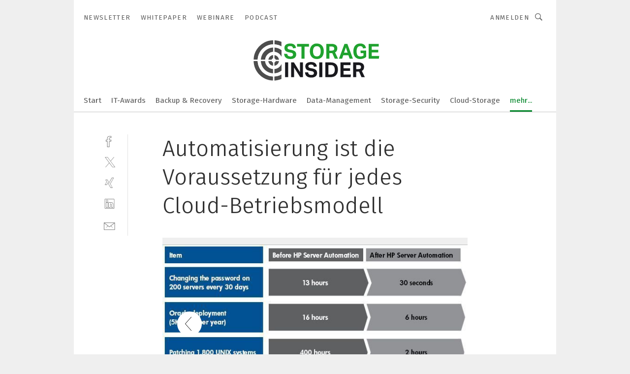

--- FILE ---
content_type: text/html; charset=UTF-8
request_url: https://www.storage-insider.de/automatisierung-ist-die-voraussetzung-fuer-jedes-cloud-betriebsmodell-gal-320169/?p=2
body_size: 47393
content:
<!DOCTYPE html><html lang="de">
<head>
			<meta http-equiv="X-UA-Compatible" content="IE=edge">
	<meta http-equiv="Content-Type" content="text/html; charset=UTF-8">
<meta name="charset" content="utf-8">
<meta name="language" content="de">
<meta name="robots" content="INDEX,FOLLOW,NOODP">
<meta property="description" content="Teilweise reduzieren sich die Bereitstellungszeiten von Stunden auf Sekunden. Bild: HP">
<meta property="og:description" content="Teilweise reduzieren sich die Bereitstellungszeiten von Stunden auf Sekunden. Bild: HP">
<meta property="og:title" content="Automatisierung ist die Voraussetzung für jedes Cloud-Betriebsmodell">
<meta property="og:image" content="https://cdn1.vogel.de/yw8PffS2d1uHMrSLhXuG47ggY9U=/fit-in/300x300/filters:format(jpg):quality(80)/images.vogel.de/vogelonline/bdb/384200/384221/original.jpg">
<meta property="og:image:width" content="300">
<meta property="og:image:height" content="300">
<meta name="theme-color" content="#ffffff">
<meta name="msapplication-TileColor" content="#ffffff">
<meta name="apple-mobile-web-app-title" content="Storage-Insider">
<meta name="application-name" content="Storage-Insider">
<meta name="facebook-domain-verification" content="b536814yao6wb9ddglye650kmfv0o6">	<meta name="viewport" content="width=device-width,initial-scale=1.0">
	<meta name="robots" content="max-snippet:-1, max-image-preview:large, max-video-preview:-1">

<title>Automatisierung ist die Voraussetzung für jedes Cloud-Betriebsmodell ||  Bild 2 / 2</title>
<link href="https://www.storage-insider.de/automatisierung-ist-die-voraussetzung-fuer-jedes-cloud-betriebsmodell-gal-320169/?p=2" rel="canonical">
<link href="https://cdn2.vogel.de/applications/7/scss/basic.css?v=1.075" media="screen,print" rel="stylesheet" type="text/css">
	<link rel="preconnect" href="https://cdn1.vogel.de/" crossorigin>
	<link rel="dns-prefetch" href="https://cdn1.vogel.de">
	<link rel="preconnect" href="https://cdn2.vogel.de/" crossorigin>
	<link rel="dns-prefetch" href="https://cdn2.vogel.de">
	<link rel="preconnect" href="https://c.delivery.consentmanager.net">
	<link rel="preconnect" href="https://cdn.consentmanager.net">
	<link rel="apple-touch-icon" sizes="180x180" href="/apple-touch-icon.png">
	<link rel="icon" type="image/png" sizes="192x192" href="/web-app-manifest-192x192.png">
	<link rel="icon" type="image/png" sizes="512x512" href="/web-app-manifest-512x512.png">
	<link rel="icon" type="image/png" sizes="96x96" href="/favicon-96x96.png">
	<link rel="icon" type="image/svg+xml" href="/favicon.svg">
	<link rel="shortcut icon" type="image/x-icon" href="/favicon.ico">
	<link rel="icon" type="image/x-icon" href="/favicon.ico">
	<link rel="alternate" href="/rss/news.xml"
	      type="application/rss+xml" title="RSS-Feed News">
	<link rel="alternate" href="/atom/news.xml"
	      type="application/atom+xml" title="ATOM-Feed News">

<script  src="https://cdn2.vogel.de/js/bundle.js?v=1.3"></script>
<script >
    //<!--
    window.gdprAppliesGlobally=true;if(!("cmp_id" in window)||window.cmp_id<1){window.cmp_id=28861}if(!("cmp_cdid" in window)){window.cmp_cdid="dad7ce8852c7"}if(!("cmp_params" in window)){window.cmp_params="&usedesign=38005"}if(!("cmp_host" in window)){window.cmp_host="b.delivery.consentmanager.net"}if(!("cmp_cdn" in window)){window.cmp_cdn="cdn.consentmanager.net"}if(!("cmp_proto" in window)){window.cmp_proto="https:"}if(!("cmp_codesrc" in window)){window.cmp_codesrc="1"}window.cmp_getsupportedLangs=function(){var b=["DE","EN","FR","IT","NO","DA","FI","ES","PT","RO","BG","ET","EL","GA","HR","LV","LT","MT","NL","PL","SV","SK","SL","CS","HU","RU","SR","ZH","TR","UK","AR","BS"];if("cmp_customlanguages" in window){for(var a=0;a<window.cmp_customlanguages.length;a++){b.push(window.cmp_customlanguages[a].l.toUpperCase())}}return b};window.cmp_getRTLLangs=function(){var a=["AR"];if("cmp_customlanguages" in window){for(var b=0;b<window.cmp_customlanguages.length;b++){if("r" in window.cmp_customlanguages[b]&&window.cmp_customlanguages[b].r){a.push(window.cmp_customlanguages[b].l)}}}return a};window.cmp_getlang=function(j){if(typeof(j)!="boolean"){j=true}if(j&&typeof(cmp_getlang.usedlang)=="string"&&cmp_getlang.usedlang!==""){return cmp_getlang.usedlang}var g=window.cmp_getsupportedLangs();var c=[];var f=location.hash;var e=location.search;var a="languages" in navigator?navigator.languages:[];if(f.indexOf("cmplang=")!=-1){c.push(f.substr(f.indexOf("cmplang=")+8,2).toUpperCase())}else{if(e.indexOf("cmplang=")!=-1){c.push(e.substr(e.indexOf("cmplang=")+8,2).toUpperCase())}else{if("cmp_setlang" in window&&window.cmp_setlang!=""){c.push(window.cmp_setlang.toUpperCase())}else{if(a.length>0){for(var d=0;d<a.length;d++){c.push(a[d])}}}}}if("language" in navigator){c.push(navigator.language)}if("userLanguage" in navigator){c.push(navigator.userLanguage)}var h="";for(var d=0;d<c.length;d++){var b=c[d].toUpperCase();if(g.indexOf(b)!=-1){h=b;break}if(b.indexOf("-")!=-1){b=b.substr(0,2)}if(g.indexOf(b)!=-1){h=b;break}}if(h==""&&typeof(cmp_getlang.defaultlang)=="string"&&cmp_getlang.defaultlang!==""){return cmp_getlang.defaultlang}else{if(h==""){h="EN"}}h=h.toUpperCase();return h};(function(){var n=document;var p=n.getElementsByTagName;var q=window;var f="";var b="_en";if("cmp_getlang" in q){f=q.cmp_getlang().toLowerCase();if("cmp_customlanguages" in q){for(var h=0;h<q.cmp_customlanguages.length;h++){if(q.cmp_customlanguages[h].l.toUpperCase()==f.toUpperCase()){f="en";break}}}b="_"+f}function g(i,e){var t="";i+="=";var s=i.length;var d=location;if(d.hash.indexOf(i)!=-1){t=d.hash.substr(d.hash.indexOf(i)+s,9999)}else{if(d.search.indexOf(i)!=-1){t=d.search.substr(d.search.indexOf(i)+s,9999)}else{return e}}if(t.indexOf("&")!=-1){t=t.substr(0,t.indexOf("&"))}return t}var j=("cmp_proto" in q)?q.cmp_proto:"https:";if(j!="http:"&&j!="https:"){j="https:"}var k=("cmp_ref" in q)?q.cmp_ref:location.href;var r=n.createElement("script");r.setAttribute("data-cmp-ab","1");var c=g("cmpdesign","");var a=g("cmpregulationkey","");var o=g("cmpatt","");r.src=j+"//"+q.cmp_host+"/delivery/cmp.php?"+("cmp_id" in q&&q.cmp_id>0?"id="+q.cmp_id:"")+("cmp_cdid" in q?"cdid="+q.cmp_cdid:"")+"&h="+encodeURIComponent(k)+(c!=""?"&cmpdesign="+encodeURIComponent(c):"")+(a!=""?"&cmpregulationkey="+encodeURIComponent(a):"")+(o!=""?"&cmpatt="+encodeURIComponent(o):"")+("cmp_params" in q?"&"+q.cmp_params:"")+(n.cookie.length>0?"&__cmpfcc=1":"")+"&l="+f.toLowerCase()+"&o="+(new Date()).getTime();r.type="text/javascript";r.async=true;if(n.currentScript&&n.currentScript.parentElement){n.currentScript.parentElement.appendChild(r)}else{if(n.body){n.body.appendChild(r)}else{var m=p("body");if(m.length==0){m=p("div")}if(m.length==0){m=p("span")}if(m.length==0){m=p("ins")}if(m.length==0){m=p("script")}if(m.length==0){m=p("head")}if(m.length>0){m[0].appendChild(r)}}}var r=n.createElement("script");r.src=j+"//"+q.cmp_cdn+"/delivery/js/cmp"+b+".min.js";r.type="text/javascript";r.setAttribute("data-cmp-ab","1");r.async=true;if(n.currentScript&&n.currentScript.parentElement){n.currentScript.parentElement.appendChild(r)}else{if(n.body){n.body.appendChild(r)}else{var m=p("body");if(m.length==0){m=p("div")}if(m.length==0){m=p("span")}if(m.length==0){m=p("ins")}if(m.length==0){m=p("script")}if(m.length==0){m=p("head")}if(m.length>0){m[0].appendChild(r)}}}})();window.cmp_addFrame=function(b){if(!window.frames[b]){if(document.body){var a=document.createElement("iframe");a.style.cssText="display:none";if("cmp_cdn" in window&&"cmp_ultrablocking" in window&&window.cmp_ultrablocking>0){a.src="//"+window.cmp_cdn+"/delivery/empty.html"}a.name=b;document.body.appendChild(a)}else{window.setTimeout(window.cmp_addFrame,10,b)}}};window.cmp_rc=function(h){var b=document.cookie;var f="";var d=0;while(b!=""&&d<100){d++;while(b.substr(0,1)==" "){b=b.substr(1,b.length)}var g=b.substring(0,b.indexOf("="));if(b.indexOf(";")!=-1){var c=b.substring(b.indexOf("=")+1,b.indexOf(";"))}else{var c=b.substr(b.indexOf("=")+1,b.length)}if(h==g){f=c}var e=b.indexOf(";")+1;if(e==0){e=b.length}b=b.substring(e,b.length)}return(f)};window.cmp_stub=function(){var a=arguments;__cmp.a=__cmp.a||[];if(!a.length){return __cmp.a}else{if(a[0]==="ping"){if(a[1]===2){a[2]({gdprApplies:gdprAppliesGlobally,cmpLoaded:false,cmpStatus:"stub",displayStatus:"hidden",apiVersion:"2.0",cmpId:31},true)}else{a[2](false,true)}}else{if(a[0]==="getUSPData"){a[2]({version:1,uspString:window.cmp_rc("")},true)}else{if(a[0]==="getTCData"){__cmp.a.push([].slice.apply(a))}else{if(a[0]==="addEventListener"||a[0]==="removeEventListener"){__cmp.a.push([].slice.apply(a))}else{if(a.length==4&&a[3]===false){a[2]({},false)}else{__cmp.a.push([].slice.apply(a))}}}}}}};window.cmp_gppstub=function(){var a=arguments;__gpp.q=__gpp.q||[];if(!a.length){return __gpp.q}var g=a[0];var f=a.length>1?a[1]:null;var e=a.length>2?a[2]:null;if(g==="ping"){return{gppVersion:"1.0",cmpStatus:"stub",cmpDisplayStatus:"hidden",apiSupport:[],currentAPI:"",cmpId:31}}else{if(g==="addEventListener"){__gpp.e=__gpp.e||[];if(!("lastId" in __gpp)){__gpp.lastId=0}__gpp.lastId++;var c=__gpp.lastId;__gpp.e.push({id:c,callback:f});return{eventName:"listenerRegistered",listenerId:c,data:true}}else{if(g==="removeEventListener"){var h=false;__gpp.e=__gpp.e||[];for(var d=0;d<__gpp.e.length;d++){if(__gpp.e[d].id==e){__gpp.e[d].splice(d,1);h=true;break}}return{eventName:"listenerRemoved",listenerId:e,data:h}}else{if(g==="hasSection"||g==="getSection"||g==="getField"||g==="getGPPString"){return null}else{__gpp.q.push([].slice.apply(a))}}}}};window.cmp_msghandler=function(d){var a=typeof d.data==="string";try{var c=a?JSON.parse(d.data):d.data}catch(f){var c=null}if(typeof(c)==="object"&&c!==null&&"__cmpCall" in c){var b=c.__cmpCall;window.__cmp(b.command,b.parameter,function(h,g){var e={__cmpReturn:{returnValue:h,success:g,callId:b.callId}};d.source.postMessage(a?JSON.stringify(e):e,"*")})}if(typeof(c)==="object"&&c!==null&&"__uspapiCall" in c){var b=c.__uspapiCall;window.__uspapi(b.command,b.version,function(h,g){var e={__uspapiReturn:{returnValue:h,success:g,callId:b.callId}};d.source.postMessage(a?JSON.stringify(e):e,"*")})}if(typeof(c)==="object"&&c!==null&&"__tcfapiCall" in c){var b=c.__tcfapiCall;window.__tcfapi(b.command,b.version,function(h,g){var e={__tcfapiReturn:{returnValue:h,success:g,callId:b.callId}};d.source.postMessage(a?JSON.stringify(e):e,"*")},b.parameter)}if(typeof(c)==="object"&&c!==null&&"__gppCall" in c){var b=c.__gppCall;window.__gpp(b.command,function(h,g){var e={__gppReturn:{returnValue:h,success:g,callId:b.callId}};d.source.postMessage(a?JSON.stringify(e):e,"*")},b.parameter,"version" in b?b.version:1)}};window.cmp_setStub=function(a){if(!(a in window)||(typeof(window[a])!=="function"&&typeof(window[a])!=="object"&&(typeof(window[a])==="undefined"||window[a]!==null))){window[a]=window.cmp_stub;window[a].msgHandler=window.cmp_msghandler;window.addEventListener("message",window.cmp_msghandler,false)}};window.cmp_setGppStub=function(a){if(!(a in window)||(typeof(window[a])!=="function"&&typeof(window[a])!=="object"&&(typeof(window[a])==="undefined"||window[a]!==null))){window[a]=window.cmp_gppstub;window[a].msgHandler=window.cmp_msghandler;window.addEventListener("message",window.cmp_msghandler,false)}};window.cmp_addFrame("__cmpLocator");if(!("cmp_disableusp" in window)||!window.cmp_disableusp){window.cmp_addFrame("__uspapiLocator")}if(!("cmp_disabletcf" in window)||!window.cmp_disabletcf){window.cmp_addFrame("__tcfapiLocator")}if(!("cmp_disablegpp" in window)||!window.cmp_disablegpp){window.cmp_addFrame("__gppLocator")}window.cmp_setStub("__cmp");if(!("cmp_disabletcf" in window)||!window.cmp_disabletcf){window.cmp_setStub("__tcfapi")}if(!("cmp_disableusp" in window)||!window.cmp_disableusp){window.cmp_setStub("__uspapi")}if(!("cmp_disablegpp" in window)||!window.cmp_disablegpp){window.cmp_setGppStub("__gpp")};
    //-->
</script>
<script >
    //<!--
    
				window.cmp_block_inline = true;
				window.cmp_block_unkown = false;
				window.cmp_block_sync = false;
				window.cmp_block_img = false;
				window.cmp_block_samedomain = false;
				window.cmp_setlang = "DE";
			
    //-->
</script>
<script  src="https://cdn2.vogel.de/js/vendors/touchswipe/jquery.touchswipe.min.js"></script>
<script type="text/plain" data-cmp-vendor="c5035" class="cmplazyload" data-cmp-block="contentpass">
    //<!--
    
                             
                     function isFirefox() {
                            return navigator.userAgent.toLowerCase().indexOf("firefox") >= 0;
                            }
                         $(document).ready(function () {
                         console.log(isFirefox());
                        var is_adblocker = false;
                        // keine Recht für Google
                        if (typeof adsBlocked == "undefined") {
                            function adsBlocked(callback) {
                                if (typeof __tcfapi != "undefined") {
                                    __tcfapi("addEventListener", 2, function (tcData, success) {
                                        var x = __tcfapi("getCMPData");
                                        if (
                                            "purposeConsents" in x &&
                                            "1" in x.purposeConsents && x.purposeConsents["1"] &&
                                            "vendorConsents" in x && "755" in x.vendorConsents && x.vendorConsents["755"]
                                        ) {
                                            if(isFirefox()){
                                            
                                                $req = fetch(new Request("https://pagead2.googlesyndication.com",{method:"HEAD",mode:"no-cors"}));
                                                $req.then(function (response) {
                                                    return response;
                                                }).then(function (response) {
                                                    callback(false);
                                                }).catch(function (exception) {
                                                    callback(true);
                                                });
                                            }
                                            else{
                                                var ADS_URL = "https://pagead2.googlesyndication.com/pagead/js/adsbygoogle.js";
                                                var xhr = new XMLHttpRequest();
                                                xhr.onreadystatechange = function () {
                                                    if (xhr.readyState == XMLHttpRequest.DONE) {
                                                        callback(xhr.status === 0 || xhr.responseURL !== ADS_URL);
                                                    }
                                                };
                                                xhr.open("HEAD", ADS_URL, true);
                                                xhr.send(null);
                                            }
                                           
                                            
                        
                                        } else {
                                            callback(true);
                                        }
                                    });
                                } else {
                                    callback(true);
                                }
                            }
                        }
                        // AdsBlocked - Funktion wird erst später geladen und auch nicht mit Contentpass!!!!
                        adsBlocked(function (blocked) {
                            is_adblocker = !!blocked ;
                            console.log(is_adblocker?"Ads blocked":"Ads not Blocked");
                            if (typeof __tcfapi != "undefined") {
                                __tcfapi("addEventListener", 2, function (tcData, success) {
                                    var cmpdata = __tcfapi("getCMPData");
                                    // Wenn keine Zustimmung für GoogleAds vorhanden ist
                                    if ((!success ||
                                            is_adblocker ||
                                            !("vendorConsents" in cmpdata) ||
                                            !("755" in cmpdata.vendorConsents) ||
                                            !(cmpdata.vendorConsents["755"])) && 
                                            (tcData.eventStatus === "tcloaded" || tcData.eventStatus === "useractioncomplete")
                                        ) {
                                        $.get("/wb/1/", function (OBJ_response) {
                                            if (OBJ_response.content) {
                                                var OBJ_element = document.createElement("div");
                                                $(OBJ_element).append(OBJ_response.content);
                                                $("body").prepend(OBJ_element.firstChild);
                                            }
                                        });
                                        $.get("/wb/2/", function (OBJ_response) {
                                            if (OBJ_response.content) {
                                                var OBJ_element_ref = document.getElementById("advertisement_06");
                                                var OBJ_element = document.createElement("div");
                                                $(OBJ_element).append(OBJ_response.content);
                                                OBJ_element_ref.append(OBJ_element.firstChild);
                                            }
                                        });
                                        $.get("/wb/3/", function (OBJ_response) {
                                            if (OBJ_response.content) {
                                                var OBJ_element_ref = document.getElementById("advertisement_04");
                                                var OBJ_element = document.createElement("div");
                                                $(OBJ_element).append(OBJ_response.content);
                                                OBJ_element_ref.append(OBJ_element.firstChild);
                                            }
                                        });
                                    }
                                    __tcfapi("removeEventListener", 2, function (success) {}, tcData.listenerId);
                                });
                            }
                        });
                        });
    //-->
</script>
	<!--[if lt IE 9]>
	<script>document.createElement("video");
	document.createElement("header");
	document.createElement("section");
	document.createElement("article");
	document.createElement("footer");</script>
	<![endif]-->

    <!-- truffle.one blockiert bis zum Consent -->
    <script type="text/plain" class="cmplazyload" data-cmp-vendor="c58464">
        var jss = document.getElementsByTagName("script");
        for (var j = jss.length; j >= 0; j--) {
            if (jss[j]) {
                if (jss[j].getAttribute("src") && jss[j].getAttribute("src").indexOf("api.truffle.one/static/getWebData.js") != -1) {
                    jss[j].parentNode.removeChild(jss[j]);
                }
            }
        }
        var t1_params = t1_params || [];
        t1_params.push(["118", "118"]);
        var t = document["createElement"]("script"), i;
        t["type"] = "text/javascript";
        t["src"] = window["location"]["href"]["split"]("/")[0] + "//api.truffle.one/static/getWebData.js";
        i = document["getElementsByTagName"]("script")[0];
        i["parentNode"]["insertBefore"](t, i);
    </script>
	
    <script class="cmplazyload" data-cmp-block="contentpass" data-cmp-vendor="755"
            data-cmp-src="https://securepubads.g.doubleclick.net/tag/js/gpt.js" type="text/plain"></script>

    <script type="text/plain" class="cmplazyload" data-cmp-vendor="755" data-cmp-block="contentpass">
        var googletag = googletag || {};
        googletag.cmd = googletag.cmd || [];
    </script>

            <!-- This nees to be 'text/plain' otherwise banners wont work -->
	    <!-- GPT -->
	    <script type="text/plain" class="cmplazyload" data-cmp-vendor="755" data-cmp-block="contentpass">

		    try
		    {
			    // Array anlegen fuer spaetere Speicherung
			    var ARR_unknown_slots = [];

			    googletag.cmd.push(function ()
			    {

				    // Client
				    var STR_client = "/2686/sti.vogel.de/speichervirtualisierung/allgemein_gallery";

                    // Groessen
                    var ARR_sizes = [{"type":"slot","size":[[960,252],[980,90],[728,90],[468,60],[1,1]],"mappings":[[[0,0],[1,1]],[[1025,0],[[960,252],[728,90],[468,60],[1,1]]],[[1300,0],[[960,252],[980,90],[728,90],[468,60],[1,1]]]],"id":"advertisement_01"},{"type":"slot","size":[[420,600],[300,600],[160,600],[1,1]],"mappings":[[[0,0],[1,1]],[[1025,0],[[420,600],[300,600],[160,600],[1,1]]]],"id":"advertisement_02"},{"type":"slot","size":[[161,600],[121,600],[1,1]],"mappings":[[[0,0],[1,1]],[[1025,0],[[161,600],[121,600],[1,1]]]],"id":"advertisement_03"},{"type":"slot","size":[[1180,250],[960,250],[728,91],[301,630],[301,330],[301,280],[301,180]],"mappings":[[[0,0],[[301,180],[301,280],[1,1]]],[[1025,0],[[960,250],[728,91],[1,1]]],[[1541,0],[[1180,250],[960,250],[728,91],[1,1]]]],"id":"advertisement_04"},{"type":"slot","size":[[300,631],[300,630],[300,331],[300,330],[300,281],[300,280],[1,1]],"mappings":[[[0,0],[[300,631],[300,630],[300,331],[300,330],[300,281],[300,280],[1,1]]]],"id":"advertisement_06"}];

                    // Groessen durchlaufen
                    for (var INT_i = 0; INT_i < ARR_sizes.length; INT_i++) {

                        // Mapping vorhanden
                        if (ARR_sizes[INT_i].mappings) {

                            // Mappings durchlaufen
                            var OBJ_size_mapping = googletag.sizeMapping();
                            for (var INT_j = 0; INT_j < ARR_sizes[INT_i].mappings.length; INT_j++) {
                                OBJ_size_mapping.addSize(ARR_sizes[INT_i].mappings[INT_j][0], ARR_sizes[INT_i].mappings[INT_j][1]);
                            } // end for

                        } // end if

                        // Typen
                        switch (ARR_sizes[INT_i].type) {

                            // Slot:
                            case "slot":
                                googletag
                                    .defineSlot(STR_client, ARR_sizes[INT_i].size, ARR_sizes[INT_i].id)
                                    .defineSizeMapping(OBJ_size_mapping.build())
                                    .setCollapseEmptyDiv(true, true)
                                    .addService(googletag.pubads());
                                console.debug("Ad Slot " + ARR_sizes[INT_i].id + " created " );
                                break;
                                
                            //Fluid
                            case "fluid":
                                googletag
                                    .defineSlot(ARR_sizes[INT_i].path, ARR_sizes[INT_i].size, ARR_sizes[INT_i].id)
                                    .setCollapseEmptyDiv(true, true)
                                    .addService(googletag.pubads());
                                console.debug("Ad Slot " + ARR_sizes[INT_i].id + " created ");
                                break;

                            default:
	                            console.debug("Ad Slot unknown");

                        } // end switch

                    } // end for
console.debug("hier beginnt targeting 'wallpaper'");
	                // Banner aktivieren
	                googletag.pubads().setTargeting("kw", 'wallpaper');
console.debug("hier targeting ende 'wallpaper'");
console.debug("slotRequested anfang");
	                googletag.pubads().addEventListener("slotRequested", function (event)
	                {
		                // Nachricht in Konsole
		                console.debug("Ad Slot " + event.slot.getSlotElementId() + " requested");
	                });

                    googletag.pubads().addEventListener("slotResponseReceived", function (event) {
                        // Nachricht in Konsole
                        console.debug("Ad Slot " + event.slot.getSlotElementId() + " response received");
                    });
                    googletag.pubads().addEventListener("slotRenderEnded", function (event) {

                        try {

                            // Creative geladen
                            if (
                                //typeof event.creativeId !== "undefined" && event.creativeId !== null &&
                                typeof event.slot !== "undefined"
                            ) {

                                // Slot nicht leer
                                if (!event.isEmpty) {

                                    // Nachricht in Konsole
                                    console.debug("Ad Slot " + event.slot.getSlotElementId() + " rendered");
                                    
                                    // Slot als jQuery Objekt speichern
                                    var OBJ_slot = $("div#" + event.slot.getSlotElementId());

                                    // Slot einblenden (falls ausgeblendet)
                                    OBJ_slot.show();
                                    
                                    // Eigene Slots durchlaufen (keine Manipulation von z.B. BusinessAd)
                                    var BOO_found = false;

                                    for (var INT_i = 0; INT_i < ARR_sizes.length; INT_i++) {

                                        // Slot bekannt
                                        if (event.slot.getSlotElementId() === ARR_sizes[INT_i].id) {

                                            // Element gefunden
                                            BOO_found = true;
                                         
                                            // iFrame
                                            var OBJ_iframe = OBJ_slot.find("iframe");


                                            // Kein iFrame, aber Tracking-Pixel
                                            if (
                                                OBJ_slot.find("ins>ins").length > 0 &&
                                                OBJ_slot.find("ins>ins").height() === 1
                                            ) {

                                                // Slot ausblenden
                                                OBJ_slot.hide();

                                                // Nachricht in Konsole
                                                console.debug("Ad Slot " + event.slot.getSlotElementId() +
                                                    " hidden (ins)");

                                            }
                                            // iFrame vorhanden
                                            else if (OBJ_iframe.length > 0) {
                                                // iFrame
                                                var OBJ_iframe_content = OBJ_iframe.contents();

                                                // Tracking-Pixel nicht vorhanden
                                                if (
                                                    (
                                                        OBJ_iframe_content.find("body>img").length === 0 ||
                                                        OBJ_iframe_content.find("body>img").height() > 1
                                                    ) &&
                                                    (
                                                        OBJ_iframe_content.find("body>div>img").length ===
                                                        0 ||
                                                        OBJ_iframe_content.find("body>div>img").height() >
                                                        1
                                                    ) &&
                                                    OBJ_iframe_content.find("body>div>amp-pixel").length ===
                                                    0 &&
                                                    OBJ_iframe_content.find("body>amp-pixel").length === 0
                                                ) {
                                                    let native_ad = OBJ_iframe_content.find(".native-ad").length;
                                                    
                                                    // Background transparent im iFrame
                                                    OBJ_iframe_content.find("head").append('<style type="text/css">body{background: transparent !important;}</style>');

                                                    if(native_ad == 1){

                                                        // Stylesheet ebenfalls in iFrame kopieren
                                                        var STR_stylesheet = "https://cdn2.vogel.de/applications/7/scss/native-ads.css?v=0.19";
                                                        OBJ_iframe_content.find("head").append($("<link/>", {
                                                            rel: "stylesheet",
                                                            href: STR_stylesheet,
                                                            type: "text/css"
                                                        }));
                                                         // CSS-Klasse der Buchung nach aussen uebertragen (nur div)
                                                        OBJ_slot.find("div:first").addClass(
                                                            OBJ_iframe_content.find(".native-ad").attr("class")
                                                        );
                                                        // Klasse in Iframe löschen
                                                        OBJ_iframe_content.find(".native-ad").attr("class","");
    
                                                        OBJ_slot.find("div:first").addClass(
                                                        OBJ_iframe_content.find("body>div>article:not(#whitespace_click)").attr("class")
                                                        );

                                                        OBJ_slot.find("div:first").addClass(
                                                        OBJ_iframe_content.find("body>article:not(#whitespace_click)").attr("class")
                                                        );
                                                    OBJ_iframe_content.find("body>div>article:not(#whitespace_click)").attr("class", "");
                                                    OBJ_iframe_content.find("body>article:not(#whitespace_click)").attr("class", "");
    
                                                        // Nachricht in Konsole
                                                        console.debug("Ad Slot " + event.slot.getSlotElementId() +
                                                            " manipulated: native-ad");

                                                    }else{
                                                    let infClasses = ".lb728, .fs468, .sky, .ca300, .hs2, .sky_hs2, .hs1_160, .hs1_120, .sky_hs1,.sky_hs2, .billboard,.sky_bg980_r,.bb399, .sky, .sky_left, .billboard_inText,.sky_second_160,.sky_second_161,.sky_fixed,.bg_lb, .wall_lb";
                                                    // CSS-Klasse der Buchung nach aussen uebertragen (nur div)
                                                    OBJ_slot.find("div:first").addClass(
                                                        OBJ_iframe_content.find(infClasses).attr("class")
                                                    );
                                                    // Nach Außen übertragene Klasse entfernen
                                                    OBJ_iframe_content.find(infClasses).attr("class", "");
                                               
                                                    // Style und whitespace_click muss mit raus fuer brandgate
                                                    OBJ_iframe_content.find("body>style:first").clone().insertBefore(OBJ_slot.find("div:first"));
                                                    OBJ_iframe_content.find("div#whitespace_click").css('height', '100%');
                                                    OBJ_iframe_content.find("div#whitespace_click").insertBefore(OBJ_slot.find("div:first"));


                                                    // Nachricht in Konsole
                                                    console.debug("Ad Slot " + event.slot.getSlotElementId() +
                                                        " manipulated no native-ad");
                                                    }
                                                    
                                                    
                                                } else {

                                                    // Slot ausblenden
                                                    OBJ_iframe.hide();

                                                    // Nachricht in Konsole
                                                    console.debug("Ad Slot " + event.slot.getSlotElementId() +
                                                        " hidden (iframe img/amp-pixel)");

                                                } // end if

                                            }
                                            // Kein iFrame, aber Tracking-Pixel
                                            else if (OBJ_slot.find("img").height() === 1) {

                                                // Slot ausblenden
                                                OBJ_slot.hide();

                                                // Nachricht in Konsole
                                                console.debug("Ad Slot " + event.slot.getSlotElementId() +
                                                    " hidden (img)");

                                            } // end if

                                        } // end if

                                    } // end for

                                    // Slot nicht gefunden
                                    if (!BOO_found) {

                                        // Slot merken, ausblenden und Nachrichten in Konsole
                                        var STR_ba_id = event.slot.getSlotElementId();

                                        setTimeout(function () {
                                            var OBJ_ba = $("#" + STR_ba_id);
                                            if (
                                                OBJ_ba.is(":visible") === false ||
                                                OBJ_ba.is(":hidden") === true
                                            ) {
                                                ARR_unknown_slots.push(STR_ba_id);
                                                console.debug("Ad Slot " + STR_ba_id + " unknown empty");
                                            } else {
                                                console.debug("Ad Slot " + STR_ba_id + " unkown");
                                            }
                                        }, 500);

                                    } // end if

                                } else {
                                    // Entfernen von nicht gerenderten Werbeanzeigen, damit Darstellung in Zweierelement passt
									let adElement = document.getElementById(event.slot.getSlotElementId());
									
									if (adElement && adElement.parentNode) {
									    let parentNodeOfAdDiv = adElement.parentNode;
									
									    if (
									        parentNodeOfAdDiv.tagName === "SECTION" &&
									        parentNodeOfAdDiv.getAttribute("data-section-id") &&
									        parentNodeOfAdDiv.getAttribute("data-section-id").includes("section_advertisement")
									    ) {
									        parentNodeOfAdDiv.remove();
									    }
									}
                                } // end if

                            } // end if

                        } catch (OBJ_err) {
                            console.debug(OBJ_err);
                        }

                    });
                    
                     							console.debug("ABA_CLIENT_ENABLED is true");
                            if (typeof t1_aba === "function") {
                                try {
                                    // Versuche, t1_aba aufzurufen
                                    t1_aba(googletag, function(updatedGoogletag) {
                                        // enableSingleRequest und enableServices aufrufen, nachdem die Anfrage abgeschlossen ist
                                        updatedGoogletag.pubads().enableSingleRequest();
                                        updatedGoogletag.enableServices();
                                        console.log("T1: GPT enabled after ABA targeting.");
                                        console.debug("Slots created");
                                        googletag = updatedGoogletag;
                                        initDisplay();
                                    });
                                } catch (error) {
                                    // Fallback im Fehlerfall des t1_aba-Aufrufs
                                    console.log("T1: Error calling t1_aba: ", error);
                                    googletag.pubads().enableSingleRequest();
                                    googletag.enableServices();
                                    console.debug("Slots created");
                                    initDisplay();
                                }
                            } else {
                                // Wenn t1_aba nicht definiert ist, enableServices direkt aufrufen
                                console.log("T1: t1_aba not defined");
                                googletag.pubads().enableSingleRequest();
                                googletag.enableServices();
                                console.debug("Slots created");
                                initDisplay();
                            }
                        
           
                  
                    });
        
                    } catch (OBJ_err) {
                        // Nix
                        console.warn("Ad Error - define /2686/sti.vogel.de/speichervirtualisierung/allgemein_gallery");
            } // end try
        </script>
                <script type="text/plain" class="cmplazyload" data-cmp-vendor="755" data-cmp-block="contentpass">
            function displaydfp() {
                try {
                    googletag.cmd.push(
                        function () {
                            let d = [];
                            window.googletag.pubads().getSlots().forEach(function(element){
                                if ($("#" + element.getSlotId().getDomId()).length === 0) {
                                    d.push(element.getSlotId().getDomId());
                                } else {
                                    googletag.display(element.getSlotId().getDomId());
                                }
                            });
                            console.debug("all Slots displayed");
                            console.debug({"not used Slots": d});
                        });
                } catch (e) {
                    console.debug(e);
                }
            }
            
            function initDisplay(){
                  if (document.readyState === 'loading') {
                    document.addEventListener('DOMContentLoaded', displaydfp);
                } else {
                    displaydfp();
                }
            }

        </script>
    	<!-- No BusinessAd: Data missing -->
		<!-- GTM Vars -->
	<script>
		var dataLayer = [
			{
				"environment": "production", // Umgebung
				"id": "7", // App-ID
                                				"content_type": "artikelgalerie",
                                                				"logged_in": false, // User is logged in
				"accessToPaid": false, // Access paid
								"dimension1": "sst:artikelgalerie:320169 automatisierung-ist-die-voraussetzung-fuer-jedes-cloud-betriebsmodell--bild-2-2", // Shortcut:Type:ID
								"dimension2": "sst:themen:speichervirtualisierungallgemein", // Shortcut:"themen":Channel
				"dimension4": "320169", // Content-ID
				"dimension7": "/automatisierung-ist-die-voraussetzung-fuer-jedes-cloud-betriebsmodell-gal-320169/?p=2", // URL
																
			}
		];
	</script>
</head>
<body data-infinity-id="default" data-infinity-type="layout">
<!-- No Bookmark-layer -->    <!-- GTM Code -->
    <noscript>
        <iframe src="https://www.googletagmanager.com/ns.html?id=GTM-KNCH5JD"
                height="0" width="0" style="display:none;visibility:hidden"></iframe>
    </noscript>
    <!-- Automatisches Blockieren vom CMP vermeiden -->
    <script type="text/plain" class="cmplazyload" data-cmp-vendor="s905"  data-cmp-block="contentpass" >(function (w, d, s, l, i)
		{
			w[l] = w[l] || [];
			w[l].push({
				'gtm.start':
					new Date().getTime(), event: 'gtm.js'
			});
			var f = d.getElementsByTagName(s)[0],
				j = d.createElement(s), dl = l != 'dataLayer' ? '&l=' + l : '';
			j.async = true;
			j.src =
				'https://www.googletagmanager.com/gtm.js?id=' + i + dl;
			f.parentNode.insertBefore(j, f);
		})(window, document, 'script', 'dataLayer', 'GTM-KNCH5JD');
	</script>
	<!-- GA Code: no config found -->

<!-- No Jentis --><!-- No Jentis Datalayer -->		<div id="advertisement_01" class="cmplazyload gpt inf-leaderboard" data-cmp-vendor="755"
         data-ad-id="advertisement_01" data-infinity-type="ad" data-infinity-id="v1/advertisement_01">
	</div>
    		<div id="advertisement_02" class="cmplazyload gpt " data-cmp-vendor="755"
         data-ad-id="advertisement_02" data-infinity-type="ad" data-infinity-id="v1/advertisement_02">
	</div>
	    	<div id="advertisement_03" class="cmplazyload gpt " data-cmp-vendor="755"
         data-ad-id="advertisement_03" data-infinity-type="ad" data-infinity-id="v1/advertisement_03">
	</div>
    		<div id="advertisement_11" class="cmplazyload gpt " data-cmp-vendor="755"
         data-ad-id="advertisement_11" data-infinity-type="ad" data-infinity-id="v1/advertisement_11">
	</div>
		<div id="advertisement_12" class="cmplazyload gpt " data-cmp-vendor="755"
         data-ad-id="advertisement_12" data-infinity-type="ad" data-infinity-id="v1/advertisement_12">
	</div>
<div class="inf-website">
	<div id="mainwrapper" class="inf-wrapper">
		<section class="inf-mainheader" data-hj-ignore-attributes>
	<div class="inf-mainheader__wrapper">
		<div class="inf-icon inf-icon--menu inf-mainheader__menu-icon"></div>
		
				
<ul class="inf-servicenav">
    	<a class="inf-btn inf-btn--small inf-btn--info inf-servicenav__btn" title=""
	   href="" style="display: none"></a>
    			<li class="inf-servicenav__item ">
				<a class=" inf-servicenav__link inf-flex inf-flex--a-center" title="Newsletter&#x20;&#x7C;&#x20;Storage-Insider" rel="noopener"
                   href="&#x2F;newsletter&#x2F;anmeldungen&#x2F;" target="_self" id="menu-page_5fd1344b6256c">

                    					<span class="inf-servicenav__item-name">
                    Newsletter                    </span>
                    				</a>
			</li>
        			<li class="inf-servicenav__item ">
				<a class=" inf-servicenav__link inf-flex inf-flex--a-center" title="Whitepaper" rel="noopener"
                   href="&#x2F;whitepaper&#x2F;" target="_self" id="menu-page_5ec515d7323f8">

                    					<span class="inf-servicenav__item-name">
                    Whitepaper                    </span>
                    				</a>
			</li>
        			<li class="inf-servicenav__item ">
				<a class=" inf-servicenav__link inf-flex inf-flex--a-center" title="Webinare" rel="noopener"
                   href="&#x2F;webinare&#x2F;" target="_self" id="menu-page_5ec5153235cad">

                    					<span class="inf-servicenav__item-name">
                    Webinare                    </span>
                    				</a>
			</li>
        			<li class="inf-servicenav__item ">
				<a class=" inf-servicenav__link inf-flex inf-flex--a-center" title="Podcast" rel="noopener"
                   href="&#x2F;podcast&#x2F;" target="_self" id="menu-page_64490c7c84a40">

                    					<span class="inf-servicenav__item-name">
                    Podcast                    </span>
                    				</a>
			</li>
        </ul>

		<div class="inf-mobile-menu">
			<img alt="Mobile-Menu" title="Mobile Menu" class="inf-mobile-menu__dropdown-arrow" src="https://cdn2.vogel.de/img/arrow_dropdown.svg">

			<form action="/suche/"
			      method="get"
			      class="inf-mobile-search">
				<label> <input type="text" placeholder="Suchbegriff eingeben"
				               class="inf-form-input-text inf-mobile-search__input" name="k"> </label>
				<button type="submit" id="search_submit_header-mobile" class="inf-icon inf-icon--search inf-mobile-search__button">
				</button>
			</form>
			
						<div class="inf-mobile-menu__cta-btn-wrapper">
								<a class="inf-btn inf-btn--info inf-full-width" title=""
				   href="" style="display: none"></a>
			</div>
			
						<ul class="inf-mobile-menu__content inf-mobile-menu__content--servicenav">
				<li class="inf-mobile-menu__item					"
			    id="page_5fd1344b6256c-mobile">
				
								<a title="Newsletter&#x20;&#x7C;&#x20;Storage-Insider"
				   href="&#x2F;newsletter&#x2F;anmeldungen&#x2F;"
					target="_self" rel="noopener"                   class="inf-mobile-menu__link"
                   id="menu-page_5fd1344b6256c-mobile">
					Newsletter				</a>
				
				
								
			</li>
					<li class="inf-mobile-menu__item					"
			    id="page_5ec515d7323f8-mobile">
				
								<a title="Whitepaper"
				   href="&#x2F;whitepaper&#x2F;"
					target="_self" rel="noopener"                   class="inf-mobile-menu__link"
                   id="menu-page_5ec515d7323f8-mobile">
					Whitepaper				</a>
				
				
								
			</li>
					<li class="inf-mobile-menu__item					"
			    id="page_5ec5153235cad-mobile">
				
								<a title="Webinare"
				   href="&#x2F;webinare&#x2F;"
					target="_self" rel="noopener"                   class="inf-mobile-menu__link"
                   id="menu-page_5ec5153235cad-mobile">
					Webinare				</a>
				
				
								
			</li>
					<li class="inf-mobile-menu__item					"
			    id="page_64490c7c84a40-mobile">
				
								<a title="Podcast"
				   href="&#x2F;podcast&#x2F;"
					target="_self" rel="noopener"                   class="inf-mobile-menu__link"
                   id="menu-page_64490c7c84a40-mobile">
					Podcast				</a>
				
				
								
			</li>
		</ul>
			
			<ul class="inf-mobile-menu__content">
				<li class="inf-mobile-menu__item					"
			    id="home-mobile">
				
								<a title="Storage-Insider&#x20;-&#x20;das&#x20;Online-Magazin&#x20;zu&#x20;NAS,&#x20;SAN,&#x20;Backup&#x20;&amp;&#x20;Recovery,&#x20;SSD,&#x20;RAID,&#x20;Cloud-Storage&#x20;und&#x20;Archivierung"
				   href="&#x2F;"
					target="_self" rel="noopener"                   class="inf-mobile-menu__link"
                   id="menu-home-mobile">
									</a>
				
				
								
			</li>
					<li class="inf-mobile-menu__item					"
			    id="page_11016E78-866D-4DA5-83804E2E0FFD329D-mobile">
				
								<a title="Willkommen&#x20;beim&#x20;Storage-Insider&#x20;AWARD&#x20;2025"
				   href="&#x2F;award&#x2F;"
					target="_self" rel="noopener"                   class="inf-mobile-menu__link"
                   id="menu-page_11016E78-866D-4DA5-83804E2E0FFD329D-mobile">
					IT-Awards				</a>
				
				
								
			</li>
					<li class="inf-mobile-menu__item inf-relative					"
			    id="page_5D631592-5056-9308-BBA056973FC3B713-mobile">
				
								<a title="Backup&#x20;&amp;&#x20;Recovery&#x20;&#x7C;&#x20;Storage-Insider"
				   href="&#x2F;backup-und-recovery&#x2F;"
					target="_self" rel="noopener"                   class="inf-mobile-menu__link&#x20;inf-mobile-menu__link--with-subnav"
                   id="menu-page_5D631592-5056-9308-BBA056973FC3B713-mobile">
					Backup &amp; Recovery				</a>
				
				
													
										<a href="#" class="inf-subnav__icon inf-toggle inf-icon--arrow-dropdown"></a>
					
										<ul class="inf-mobile-subnav">
	
				<li class="inf-mobile-subnav__item" id="page_8BF55C03-5056-9308-BB511EE73E3FEFF0-mobile">
								<a id="menu-page_8BF55C03-5056-9308-BB511EE73E3FEFF0-mobile" title="Backup&#x20;&amp;&#x20;Recovery&#x20;allgemein&#x20;&#x7C;&#x20;Storage-Insider" class="inf-mobile-subnav__link" href="&#x2F;backup-und-recovery&#x2F;allgemein&#x2F;">Allgemein</a>			</li>
		
					<li class="inf-mobile-subnav__item" id="page_61065248-5056-9308-BB7832BBB9E49F0E-mobile">
								<a id="menu-page_61065248-5056-9308-BB7832BBB9E49F0E-mobile" title="Tape-Backup&#x20;&#x7C;&#x20;Storage-Insider" class="inf-mobile-subnav__link" href="&#x2F;backup-und-recovery&#x2F;tape-backup&#x2F;">Tape-Backup</a>			</li>
		
					<li class="inf-mobile-subnav__item" id="page_6125573F-5056-9308-BB73BB8714B01762-mobile">
								<a id="menu-page_6125573F-5056-9308-BB73BB8714B01762-mobile" title="Software-Backup-L&#xF6;sungen&#x20;&#x7C;&#x20;Storage-Insider" class="inf-mobile-subnav__link" href="&#x2F;backup-und-recovery&#x2F;software-loesungen&#x2F;">Software-Lösungen</a>			</li>
		
					<li class="inf-mobile-subnav__item" id="page_610CDD14-5056-9308-BBD9ABC54F0EE0E7-mobile">
								<a id="menu-page_610CDD14-5056-9308-BBD9ABC54F0EE0E7-mobile" title="3-2-1-Backup&#x20;&#x7C;&#x20;Storage-Insider" class="inf-mobile-subnav__link" href="&#x2F;backup-und-recovery&#x2F;3-2-1-backup&#x2F;">3-2-1-Backup</a>			</li>
		
					<li class="inf-mobile-subnav__item" id="page_60fe6beb37be9-mobile">
								<a id="menu-page_60fe6beb37be9-mobile" title="Cloud-Backup&#x20;&#x7C;&#x20;Storage-Insider" class="inf-mobile-subnav__link" href="&#x2F;backup-und-recovery&#x2F;cloud-backup&#x2F;">Cloud-Backup</a>			</li>
		
					<li class="inf-mobile-subnav__item" id="page_623315c7b39d8-mobile">
								<a id="menu-page_623315c7b39d8-mobile" title="Backup-as-a-Service" class="inf-mobile-subnav__link" href="&#x2F;backup-und-recovery&#x2F;backup-as-a-service&#x2F;">Backup-as-a-Service</a>			</li>
		
					<li class="inf-mobile-subnav__item" id="page_6115799E-5056-9308-BBBC454C3C99CDDB-mobile">
								<a id="menu-page_6115799E-5056-9308-BBBC454C3C99CDDB-mobile" title="Remote-Backup&#x20;&#x7C;&#x20;Storage-Insider" class="inf-mobile-subnav__link" href="&#x2F;backup-und-recovery&#x2F;remote-backup&#x2F;">Remote-Backup</a>			</li>
		
					<li class="inf-mobile-subnav__item" id="page_610F6972-5056-9308-BB88FEF285F5222C-mobile">
								<a id="menu-page_610F6972-5056-9308-BB88FEF285F5222C-mobile" title="Continuous&#x20;Data&#x20;Protection&#x20;&#x7C;&#x20;Storage-Insider" class="inf-mobile-subnav__link" href="&#x2F;backup-und-recovery&#x2F;continuous-data-protection&#x2F;">Continuous Data Protection</a>			</li>
		
					<li class="inf-mobile-subnav__item" id="page_6112CEDB-5056-9308-BB9FDF2692A5AE52-mobile">
								<a id="menu-page_6112CEDB-5056-9308-BB9FDF2692A5AE52-mobile" title="Deduplizierung&#x20;&#x7C;&#x20;Storage-Insider" class="inf-mobile-subnav__link" href="&#x2F;backup-und-recovery&#x2F;deduplizierung&#x2F;">Deduplizierung</a>			</li>
		
					<li class="inf-mobile-subnav__item" id="page_6233166150d0d-mobile">
								<a id="menu-page_6233166150d0d-mobile" title="Immutable&#x20;Backup" class="inf-mobile-subnav__link" href="&#x2F;backup-und-recovery&#x2F;immutable-backup&#x2F;">Immutable Backup</a>			</li>
		
					<li class="inf-mobile-subnav__item" id="page_60fe6d9a22737-mobile">
								<a id="menu-page_60fe6d9a22737-mobile" title="Disaster&#x20;Recovery&#x20;&#x7C;&#x20;Storage-Insider" class="inf-mobile-subnav__link" href="&#x2F;backup-und-recovery&#x2F;disaster-recovery&#x2F;">Disaster Recovery</a>			</li>
		
		
</ul>				
				
			</li>
					<li class="inf-mobile-menu__item inf-relative					"
			    id="page_5D5E3C42-5056-9308-BBA0E277F0FC5FD7-mobile">
				
								<a title="Storage-Hardware&#x20;&#x7C;&#x20;Storage-Insider"
				   href="&#x2F;storage-hardware&#x2F;"
					target="_self" rel="noopener"                   class="inf-mobile-menu__link&#x20;inf-mobile-menu__link--with-subnav"
                   id="menu-page_5D5E3C42-5056-9308-BBA0E277F0FC5FD7-mobile">
					Storage-Hardware				</a>
				
				
													
										<a href="#" class="inf-subnav__icon inf-toggle inf-icon--arrow-dropdown"></a>
					
										<ul class="inf-mobile-subnav">
	
				<li class="inf-mobile-subnav__item" id="page_8BEA1F8A-5056-9308-BBF88A328D226B18-mobile">
								<a id="menu-page_8BEA1F8A-5056-9308-BBF88A328D226B18-mobile" title="Storage-Hardware&#x20;allgemein&#x20;&#x7C;&#x20;Storage-Insider" class="inf-mobile-subnav__link" href="&#x2F;storage-hardware&#x2F;allgemein&#x2F;">Allgemein</a>			</li>
		
					<li class="inf-mobile-subnav__item" id="page_5D7FBD8C-5056-9308-BB98637EEBE88622-mobile">
								<a id="menu-page_5D7FBD8C-5056-9308-BB98637EEBE88622-mobile" title="Speichersysteme&#x20;&#x7C;&#x20;Storage-Insider" class="inf-mobile-subnav__link" href="&#x2F;storage-hardware&#x2F;speichersysteme&#x2F;">Speichersysteme</a>			</li>
		
					<li class="inf-mobile-subnav__item" id="page_678f6db86377f-mobile">
								<a id="menu-page_678f6db86377f-mobile" title="KI-Storage" class="inf-mobile-subnav__link" href="&#x2F;storage-hardware&#x2F;ki-storage&#x2F;">KI-Storage</a>			</li>
		
					<li class="inf-mobile-subnav__item" id="page_5D8B0282-5056-9308-BBE322FF300575A7-mobile">
								<a id="menu-page_5D8B0282-5056-9308-BBE322FF300575A7-mobile" title="Bandlaufwerke&#x20;&#x7C;&#x20;Storage-Insider" class="inf-mobile-subnav__link" href="&#x2F;storage-hardware&#x2F;bandlaufwerke&#x2F;">Bandlaufwerke</a>			</li>
		
					<li class="inf-mobile-subnav__item" id="page_5D77BB23-5056-9308-BB220820B92CE174-mobile">
								<a id="menu-page_5D77BB23-5056-9308-BB220820B92CE174-mobile" title="Hard&#x20;Disks&#x20;&#x7C;&#x20;Storage-Insider" class="inf-mobile-subnav__link" href="&#x2F;storage-hardware&#x2F;hard-disks&#x2F;">Hard Disks</a>			</li>
		
					<li class="inf-mobile-subnav__item" id="page_5D7C5038-5056-9308-BB3640E8AD4A2903-mobile">
								<a id="menu-page_5D7C5038-5056-9308-BB3640E8AD4A2903-mobile" title="Flash-Speicher&#x20;&#x7C;&#x20;Storage-Insider" class="inf-mobile-subnav__link" href="&#x2F;storage-hardware&#x2F;flash-speicher&#x2F;">Flash-Speicher</a>			</li>
		
					<li class="inf-mobile-subnav__item" id="page_8BED6E22-5056-9308-BBC61A1730EB14D9-mobile">
								<a id="menu-page_8BED6E22-5056-9308-BBC61A1730EB14D9-mobile" title="SAN&#x20;&#x7C;&#x20;Storage-Insider" class="inf-mobile-subnav__link" href="&#x2F;storage-hardware&#x2F;san&#x2F;">SAN</a>			</li>
		
					<li class="inf-mobile-subnav__item" id="page_60FB6272-5056-9308-BB04E3534A196BA3-mobile">
								<a id="menu-page_60FB6272-5056-9308-BB04E3534A196BA3-mobile" title="NAS&#x20;&#x7C;&#x20;Storage-Insider" class="inf-mobile-subnav__link" href="&#x2F;storage-hardware&#x2F;nas&#x2F;">NAS</a>			</li>
		
					<li class="inf-mobile-subnav__item" id="page_5D8F6326-5056-9308-BB356BCE8B327441-mobile">
								<a id="menu-page_5D8F6326-5056-9308-BB356BCE8B327441-mobile" title="Optische&#x20;Laufwerke&#x20;&#x7C;&#x20;Storage-Insider" class="inf-mobile-subnav__link" href="&#x2F;storage-hardware&#x2F;optische-laufwerke&#x2F;">Optische Laufwerke</a>			</li>
		
					<li class="inf-mobile-subnav__item" id="page_5D870C6E-5056-9308-BB4FEF2304D5DA18-mobile">
								<a id="menu-page_5D870C6E-5056-9308-BB4FEF2304D5DA18-mobile" title="Wechsellaufwerke&#x20;&#x7C;&#x20;Storage-Insider" class="inf-mobile-subnav__link" href="&#x2F;storage-hardware&#x2F;wechsellaufwerke&#x2F;">Wechsellaufwerke</a>			</li>
		
					<li class="inf-mobile-subnav__item" id="page_60fe75e07ede2-mobile">
								<a id="menu-page_60fe75e07ede2-mobile" title="Memory&#x20;&#x7C;&#x20;Storage-Insider" class="inf-mobile-subnav__link" href="&#x2F;storage-hardware&#x2F;memory&#x2F;">Memory</a>			</li>
		
					<li class="inf-mobile-subnav__item" id="page_62332130-5056-9308-BBCC4550F56D7050-mobile">
								<a id="menu-page_62332130-5056-9308-BBCC4550F56D7050-mobile" title="RZ-Hardware&#x20;&#x7C;&#x20;Storage-Insider" class="inf-mobile-subnav__link" href="&#x2F;storage-hardware&#x2F;rz-hardware&#x2F;">RZ-Hardware</a>			</li>
		
					<li class="inf-mobile-subnav__item" id="page_60FD8131-5056-9308-BBA7832D1892233F-mobile">
								<a id="menu-page_60FD8131-5056-9308-BBA7832D1892233F-mobile" title="Speicherkomponenten&#x20;&#x7C;&#x20;Storage-Insider" class="inf-mobile-subnav__link" href="&#x2F;storage-hardware&#x2F;komponenten&#x2F;">Komponenten</a>			</li>
		
					<li class="inf-mobile-subnav__item" id="page_5D922394-5056-9308-BB25330211528440-mobile">
								<a id="menu-page_5D922394-5056-9308-BB25330211528440-mobile" title="Forschung&#x20;&amp;&#x20;Wissenschaft&#x20;&#x7C;&#x20;Storage-Insider" class="inf-mobile-subnav__link" href="&#x2F;storage-hardware&#x2F;forschung-und-wissenschaft&#x2F;">Forschung &amp; Wissenschaft</a>			</li>
		
		
</ul>				
				
			</li>
					<li class="inf-mobile-menu__item inf-relative					"
			    id="page_60fe8688e53a1-mobile">
				
								<a title="Data-Management&#x20;&#x7C;&#x20;Storage-Insider"
				   href="&#x2F;data-management&#x2F;"
					target="_self" rel="noopener"                   class="inf-mobile-menu__link&#x20;inf-mobile-menu__link--with-subnav"
                   id="menu-page_60fe8688e53a1-mobile">
					Data-Management				</a>
				
				
													
										<a href="#" class="inf-subnav__icon inf-toggle inf-icon--arrow-dropdown"></a>
					
										<ul class="inf-mobile-subnav">
	
				<li class="inf-mobile-subnav__item" id="page_612ED99C-5056-9308-BB18C687F610218E-mobile">
								<a id="menu-page_612ED99C-5056-9308-BB18C687F610218E-mobile" title="Data-Management&#x20;allgemein&#x20;&#x7C;&#x20;Storage-Insider" class="inf-mobile-subnav__link" href="&#x2F;data-management&#x2F;allgemein&#x2F;">Allgemein</a>			</li>
		
					<li class="inf-mobile-subnav__item" id="page_613A6BB0-5056-9308-BB3BDEA006BE0403-mobile">
								<a id="menu-page_613A6BB0-5056-9308-BB3BDEA006BE0403-mobile" title="Datenklassifizierung&#x20;&#x7C;&#x20;Storage-Insider" class="inf-mobile-subnav__link" href="&#x2F;data-management&#x2F;datenklassifizierung&#x2F;">Datenklassifizierung</a>			</li>
		
					<li class="inf-mobile-subnav__item" id="page_61343965-5056-9308-BB33F1E87247F002-mobile">
								<a id="menu-page_61343965-5056-9308-BB33F1E87247F002-mobile" title="Ressourcen&#x20;&#x7C;&#x20;Storage-Insider" class="inf-mobile-subnav__link" href="&#x2F;data-management&#x2F;ressourcenmanagement&#x2F;">Ressourcenmanagement</a>			</li>
		
					<li class="inf-mobile-subnav__item" id="page_C4A491D3-5056-9308-BB37ACDD15C64E7E-mobile">
								<a id="menu-page_C4A491D3-5056-9308-BB37ACDD15C64E7E-mobile" title="Prozesse&#x20;&#x7C;&#x20;Storage-Insider" class="inf-mobile-subnav__link" href="&#x2F;data-management&#x2F;datenmigration&#x2F;">Datenmigration</a>			</li>
		
					<li class="inf-mobile-subnav__item" id="page_678f6ca64afa0-mobile">
								<a id="menu-page_678f6ca64afa0-mobile" title="KI-Tools" class="inf-mobile-subnav__link" href="&#x2F;data-management&#x2F;ki-tools&#x2F;">KI-Tools</a>			</li>
		
					<li class="inf-mobile-subnav__item" id="page_62313E92-5056-9308-BBFBA38092D776CD-mobile">
								<a id="menu-page_62313E92-5056-9308-BBFBA38092D776CD-mobile" title="Tiered&#x20;Storage&#x20;&#x7C;&#x20;Storage-Insider" class="inf-mobile-subnav__link" href="&#x2F;data-management&#x2F;tiering&#x2F;">Tiering</a>			</li>
		
					<li class="inf-mobile-subnav__item" id="page_0275a68a-56d4-4dff-a50c8905e41afd3e-mobile">
								<a id="menu-page_0275a68a-56d4-4dff-a50c8905e41afd3e-mobile" title="Big&#x20;Data&#x20;&#x7C;&#x20;Storage-Insider" class="inf-mobile-subnav__link" href="&#x2F;data-management&#x2F;big-data&#x2F;">Big Data &amp; Analytics</a>			</li>
		
					<li class="inf-mobile-subnav__item" id="page_60fe8799a1f4a-mobile">
								<a id="menu-page_60fe8799a1f4a-mobile" title="Datenbanken&#x20;&#x7C;&#x20;Storage-Insider" class="inf-mobile-subnav__link" href="&#x2F;data-management&#x2F;datenbanken&#x2F;">Datenbanken</a>			</li>
		
					<li class="inf-mobile-subnav__item" id="page_6720c06c5b98b-mobile">
								<a id="menu-page_6720c06c5b98b-mobile" title="Dateisysteme" class="inf-mobile-subnav__link" href="&#x2F;data-management&#x2F;dateisysteme&#x2F;">Dateisysteme</a>			</li>
		
					<li class="inf-mobile-subnav__item" id="page_6720c0e940a22-mobile">
								<a id="menu-page_6720c0e940a22-mobile" title="Dokumentenmanagement" class="inf-mobile-subnav__link" href="&#x2F;data-management&#x2F;dokumentenmanagement&#x2F;">Dokumentenmanagement</a>			</li>
		
		
</ul>				
				
			</li>
					<li class="inf-mobile-menu__item inf-relative					"
			    id="page_5D68097E-5056-9308-BBEA3C35BADD484A-mobile">
				
								<a title="Storage-Security&#x20;&#x7C;&#x20;Storage-Insider"
				   href="&#x2F;storage-security&#x2F;"
					target="_self" rel="noopener"                   class="inf-mobile-menu__link&#x20;inf-mobile-menu__link--with-subnav"
                   id="menu-page_5D68097E-5056-9308-BBEA3C35BADD484A-mobile">
					Storage-Security				</a>
				
				
													
										<a href="#" class="inf-subnav__icon inf-toggle inf-icon--arrow-dropdown"></a>
					
										<ul class="inf-mobile-subnav">
	
				<li class="inf-mobile-subnav__item" id="page_8BF8642B-5056-9308-BBB402BEF9F37D64-mobile">
								<a id="menu-page_8BF8642B-5056-9308-BBB402BEF9F37D64-mobile" title="Storage-Security&#x20;allgemein&#x20;&#x7C;&#x20;Storage-Insider" class="inf-mobile-subnav__link" href="&#x2F;storage-security&#x2F;allgemein&#x2F;">Allgemein</a>			</li>
		
					<li class="inf-mobile-subnav__item" id="page_623A36AD-5056-9308-BB0301B166079E82-mobile">
								<a id="menu-page_623A36AD-5056-9308-BB0301B166079E82-mobile" title="Datenrettung&#x20;&#x7C;&#x20;Storage-Insider" class="inf-mobile-subnav__link" href="&#x2F;storage-security&#x2F;datenrettung&#x2F;">Datenrettung</a>			</li>
		
					<li class="inf-mobile-subnav__item" id="page_6216A564-5056-9308-BBED74B9B84F2711-mobile">
								<a id="menu-page_6216A564-5056-9308-BBED74B9B84F2711-mobile" title="Business&#x20;Continuity&#x20;&#x7C;&#x20;Storage-Insider" class="inf-mobile-subnav__link" href="&#x2F;storage-security&#x2F;business-continuity&#x2F;">Business Continuity</a>			</li>
		
					<li class="inf-mobile-subnav__item" id="page_62c44febc8df2-mobile">
								<a id="menu-page_62c44febc8df2-mobile" title="Backup-Sicherheit" class="inf-mobile-subnav__link" href="&#x2F;storage-security&#x2F;backup-sicherheit&#x2F;">Backup-Sicherheit</a>			</li>
		
					<li class="inf-mobile-subnav__item" id="page_66225bec60fed-mobile">
								<a id="menu-page_66225bec60fed-mobile" title="Cyber-Resilienz" class="inf-mobile-subnav__link" href="&#x2F;storage-security&#x2F;cyber-resilienz&#x2F;">Cyber-Resilienz</a>			</li>
		
					<li class="inf-mobile-subnav__item" id="page_61624791-5056-9308-BBC74A9996D6CC54-mobile">
								<a id="menu-page_61624791-5056-9308-BBC74A9996D6CC54-mobile" title="Verschl&#xFC;sselung&#x2F;Encryption&#x20;&#x7C;&#x20;Storage-Insider" class="inf-mobile-subnav__link" href="&#x2F;storage-security&#x2F;verschluesselung-encryption&#x2F;">Verschlüsselung/Encryption</a>			</li>
		
					<li class="inf-mobile-subnav__item" id="page_61648DFC-5056-9308-BB284A8B6079D4FD-mobile">
								<a id="menu-page_61648DFC-5056-9308-BB284A8B6079D4FD-mobile" title="Zugriffsschutz&#x20;&#x7C;&#x20;Storage-Insider" class="inf-mobile-subnav__link" href="&#x2F;storage-security&#x2F;zugriffsschutz&#x2F;">Zugriffsschutz</a>			</li>
		
		
</ul>				
				
			</li>
					<li class="inf-mobile-menu__item inf-relative					"
			    id="page_60fe76d376cdf-mobile">
				
								<a title="Cloud-Storage&#x20;&#x7C;&#x20;Storage-Insider"
				   href="&#x2F;cloud-storage&#x2F;"
					target="_self" rel="noopener"                   class="inf-mobile-menu__link&#x20;inf-mobile-menu__link--with-subnav"
                   id="menu-page_60fe76d376cdf-mobile">
					Cloud-Storage				</a>
				
				
													
										<a href="#" class="inf-subnav__icon inf-toggle inf-icon--arrow-dropdown"></a>
					
										<ul class="inf-mobile-subnav">
	
				<li class="inf-mobile-subnav__item" id="page_622E0F3C-5056-9308-BB9AFA7EDBD0E3A9-mobile">
								<a id="menu-page_622E0F3C-5056-9308-BB9AFA7EDBD0E3A9-mobile" title="Cloud-Storage&#x20;allgemein&#x20;&#x7C;&#x20;Storage-Insider" class="inf-mobile-subnav__link" href="&#x2F;cloud-storage&#x2F;allgemein&#x2F;">Allgemein</a>			</li>
		
					<li class="inf-mobile-subnav__item" id="page_60fe77e103768-mobile">
								<a id="menu-page_60fe77e103768-mobile" title="Private&#x2F;Public&#x2F;Hybrid-Cloud&#x20;&#x7C;&#x20;Storage-Insider" class="inf-mobile-subnav__link" href="&#x2F;cloud-storage&#x2F;private-public-hybrid-cloud&#x2F;">Private/Public/Hybrid-Cloud</a>			</li>
		
					<li class="inf-mobile-subnav__item" id="page_60fe788d20c3c-mobile">
								<a id="menu-page_60fe788d20c3c-mobile" title="Cloud-Native&#x2F;Container&#x20;&#x7C;&#x20;Storage-Insider" class="inf-mobile-subnav__link" href="&#x2F;cloud-storage&#x2F;cloud-native-container&#x2F;">Cloud-Native/Container</a>			</li>
		
					<li class="inf-mobile-subnav__item" id="page_60fe82e51d7f0-mobile">
								<a id="menu-page_60fe82e51d7f0-mobile" title="Storage-as-a-Service&#x20;&#x7C;&#x20;Storage-Insider" class="inf-mobile-subnav__link" href="&#x2F;cloud-storage&#x2F;storage-as-a-service&#x2F;">Storage-as-a-Service</a>			</li>
		
					<li class="inf-mobile-subnav__item" id="page_60fe798e4f4fc-mobile">
								<a id="menu-page_60fe798e4f4fc-mobile" title="Cloud-Storage-Anbieter&#x20;&#x7C;&#x20;Storage-Insider" class="inf-mobile-subnav__link" href="&#x2F;cloud-storage&#x2F;anbieter&#x2F;">Anbieter</a>			</li>
		
					<li class="inf-mobile-subnav__item" id="page_60fe7b256fb53-mobile">
								<a id="menu-page_60fe7b256fb53-mobile" title="Cloud-Migration&#x20;&#x7C;&#x20;Storage-Insider" class="inf-mobile-subnav__link" href="&#x2F;cloud-storage&#x2F;migration&#x2F;">Migration</a>			</li>
		
					<li class="inf-mobile-subnav__item" id="page_60fe7cfcdb932-mobile">
								<a id="menu-page_60fe7cfcdb932-mobile" title="Datentransfer&#x20;von&#x20;und&#x20;zur&#x20;Cloud&#x20;&#x7C;&#x20;Storage-Insider" class="inf-mobile-subnav__link" href="&#x2F;cloud-storage&#x2F;datentransfer&#x2F;">Datentransfer</a>			</li>
		
					<li class="inf-mobile-subnav__item" id="page_60fe7dfa85e36-mobile">
								<a id="menu-page_60fe7dfa85e36-mobile" title="Cloud-Kosten&#x20;&#x7C;&#x20;Storage-Insider" class="inf-mobile-subnav__link" href="&#x2F;cloud-storage&#x2F;cloud-kosten&#x2F;">Cloud-Kosten</a>			</li>
		
					<li class="inf-mobile-subnav__item" id="page_60fe7ee9eead5-mobile">
								<a id="menu-page_60fe7ee9eead5-mobile" title="Filehosting&#x20;&#x7C;&#x20;Storage-Insider" class="inf-mobile-subnav__link" href="&#x2F;cloud-storage&#x2F;filehosting&#x2F;">Filehosting</a>			</li>
		
		
</ul>				
				
			</li>
					<li class="inf-mobile-menu__item inf-relative					"
			    id="page_5D6B51AB-5056-9308-BBB79291E478E6B9-mobile">
				
								<a title="Archivierung&#x20;&#x7C;&#x20;Storage-Insider"
				   href="&#x2F;archivierung&#x2F;"
					target="_self" rel="noopener"                   class="inf-mobile-menu__link&#x20;inf-mobile-menu__link--with-subnav"
                   id="menu-page_5D6B51AB-5056-9308-BBB79291E478E6B9-mobile">
					Archivierung				</a>
				
				
													
										<a href="#" class="inf-subnav__icon inf-toggle inf-icon--arrow-dropdown"></a>
					
										<ul class="inf-mobile-subnav">
	
				<li class="inf-mobile-subnav__item" id="page_8BFCF2D9-5056-9308-BB1742702AA55498-mobile">
								<a id="menu-page_8BFCF2D9-5056-9308-BB1742702AA55498-mobile" title="Archivierung&#x20;allgemein&#x20;&#x7C;&#x20;Storage-Insider" class="inf-mobile-subnav__link" href="&#x2F;archivierung&#x2F;allgemein&#x2F;">Allgemein</a>			</li>
		
					<li class="inf-mobile-subnav__item" id="page_614D2DE8-5056-9308-BB4F34A2DA0128BC-mobile">
								<a id="menu-page_614D2DE8-5056-9308-BB4F34A2DA0128BC-mobile" title="Content-Addressed&#x20;Storage&#x20;&#x7C;&#x20;Storage-Insider" class="inf-mobile-subnav__link" href="&#x2F;archivierung&#x2F;content-addressed-storage&#x2F;">Content-Addressed Storage</a>			</li>
		
					<li class="inf-mobile-subnav__item" id="page_6155B207-5056-9308-BB68BC7587A5AD4D-mobile">
								<a id="menu-page_6155B207-5056-9308-BB68BC7587A5AD4D-mobile" title="Langzeitarchivierung&#x20;&#x7C;&#x20;Storage-Insider" class="inf-mobile-subnav__link" href="&#x2F;archivierung&#x2F;langzeitarchivierung&#x2F;">Langzeitarchivierung</a>			</li>
		
					<li class="inf-mobile-subnav__item" id="page_6237E509-5056-9308-BB3C80B869F85244-mobile">
								<a id="menu-page_6237E509-5056-9308-BB3C80B869F85244-mobile" title="Datenbanken&#x20;&#x7C;&#x20;Storage-Insider" class="inf-mobile-subnav__link" href="&#x2F;archivierung&#x2F;datenbanken&#x2F;">Datenbanken</a>			</li>
		
					<li class="inf-mobile-subnav__item" id="page_615132A0-5056-9308-BB0723FCE5DBA305-mobile">
								<a id="menu-page_615132A0-5056-9308-BB0723FCE5DBA305-mobile" title="E-Mail-Archivierung&#x20;&#x7C;&#x20;Storage-Insider" class="inf-mobile-subnav__link" href="&#x2F;archivierung&#x2F;e-mail-archivierung&#x2F;">E-Mail-Archivierung</a>			</li>
		
		
</ul>				
				
			</li>
					<li class="inf-mobile-menu__item inf-relative					 inf-mobile-menu__item--active"
			    id="page_60fe801db79cb-mobile">
				
								<a title="Speichervirtualisierung&#x20;&#x7C;&#x20;Storage-Insider"
				   href="&#x2F;speichervirtualisierung&#x2F;"
					target="_self" rel="noopener"                   class="inf-mobile-menu__link&#x20;inf-mobile-menu__link--with-subnav inf-mobile-menu__link&#x20;inf-mobile-menu__link--with-subnav--active"
                   id="menu-page_60fe801db79cb-mobile">
					Speichervirtualisierung				</a>
				
				
													
										<a href="#" class="inf-subnav__icon inf-toggle inf-icon--arrow-dropdown"></a>
					
										<ul class="inf-mobile-subnav">
	
				<li class="inf-mobile-subnav__item inf-mobile-subnav__item--active" id="page_622BBCBC-5056-9308-BB52064CBB1299FD-mobile">
								<a id="menu-page_622BBCBC-5056-9308-BB52064CBB1299FD-mobile" title="Speichervirtualisierung&#x20;allgemein&#x20;&#x7C;&#x20;Storage-Insider" class="inf-mobile-subnav__link" href="&#x2F;speichervirtualisierung&#x2F;allgemein&#x2F;">Allgemein</a>			</li>
		
					<li class="inf-mobile-subnav__item" id="page_60fe81cd7a17a-mobile">
								<a id="menu-page_60fe81cd7a17a-mobile" title="Software-Defined&#x20;Storage&#x20;&#x7C;&#x20;Storage-Insider" class="inf-mobile-subnav__link" href="&#x2F;speichervirtualisierung&#x2F;software-defined-storage&#x2F;">Software-Defined Storage</a>			</li>
		
					<li class="inf-mobile-subnav__item" id="page_60fe84768900d-mobile">
								<a id="menu-page_60fe84768900d-mobile" title="Hyper-Converged&#x20;Infrastructure&#x20;&#x7C;&#x20;Storage-Insider" class="inf-mobile-subnav__link" href="&#x2F;speichervirtualisierung&#x2F;hyper-converged-infrastructure&#x2F;">Hyper-Converged Infrastructure</a>			</li>
		
					<li class="inf-mobile-subnav__item" id="page_60fe84f53941f-mobile">
								<a id="menu-page_60fe84f53941f-mobile" title="File-&#x2F;Block-&#x2F;Object-Storage&#x20;&#x7C;&#x20;Storage-Insider" class="inf-mobile-subnav__link" href="&#x2F;speichervirtualisierung&#x2F;file-block-object-storage&#x2F;">File-/Block-/Object-Storage</a>			</li>
		
					<li class="inf-mobile-subnav__item" id="page_60fe85a86a20f-mobile">
								<a id="menu-page_60fe85a86a20f-mobile" title="Container-Storage&#x20;&#x7C;&#x20;Storage-Insider" class="inf-mobile-subnav__link" href="&#x2F;speichervirtualisierung&#x2F;container-storage&#x2F;">Container-Storage</a>			</li>
		
		
</ul>				
				
			</li>
					<li class="inf-mobile-menu__item inf-relative					"
			    id="page_5D65DD05-5056-9308-BBB0C131E14A31CC-mobile">
				
								<a title="Strategie&#x20;&amp;&#x20;Know-how&#x20;&#x7C;&#x20;Storage-Insider"
				   href="&#x2F;strategie-und-know-how&#x2F;"
					target="_self" rel="noopener"                   class="inf-mobile-menu__link&#x20;inf-mobile-menu__link--with-subnav"
                   id="menu-page_5D65DD05-5056-9308-BBB0C131E14A31CC-mobile">
					Strategie &amp; Know-how				</a>
				
				
													
										<a href="#" class="inf-subnav__icon inf-toggle inf-icon--arrow-dropdown"></a>
					
										<ul class="inf-mobile-subnav">
	
				<li class="inf-mobile-subnav__item" id="page_8BF6D0B5-5056-9308-BB18997F6C0C6A4A-mobile">
								<a id="menu-page_8BF6D0B5-5056-9308-BB18997F6C0C6A4A-mobile" title="Strategie&#x20;&amp;&#x20;Know-how&#x20;allgemein&#x20;&#x7C;&#x20;Storage-Insider" class="inf-mobile-subnav__link" href="&#x2F;strategie-und-know-how&#x2F;allgemein&#x2F;">Allgemein</a>			</li>
		
					<li class="inf-mobile-subnav__item" id="page_62414B1D-5056-9308-BBB304CD2C3B2A6F-mobile">
								<a id="menu-page_62414B1D-5056-9308-BBB304CD2C3B2A6F-mobile" title="Branchen-News&#x20;&#x7C;&#x20;Storage-Insider" class="inf-mobile-subnav__link" href="&#x2F;strategie-und-know-how&#x2F;branchen-news&#x2F;">Branchen-News</a>			</li>
		
					<li class="inf-mobile-subnav__item" id="page_60fe7048183f8-mobile">
								<a id="menu-page_60fe7048183f8-mobile" title="Speichermanagement&#x20;&#x7C;&#x20;Storage-Insider" class="inf-mobile-subnav__link" href="&#x2F;strategie-und-know-how&#x2F;speichermanagement&#x2F;">Speichermanagement</a>			</li>
		
					<li class="inf-mobile-subnav__item" id="page_8BFA6502-5056-9308-BBEDA9C360AACA96-mobile">
								<a id="menu-page_8BFA6502-5056-9308-BBEDA9C360AACA96-mobile" title="RZ-Management&#x20;&#x7C;&#x20;Storage-Insider" class="inf-mobile-subnav__link" href="&#x2F;strategie-und-know-how&#x2F;rz-management&#x2F;">RZ-Management</a>			</li>
		
					<li class="inf-mobile-subnav__item" id="page_6153BF5B-5056-9308-BB8347BB3382D507-mobile">
								<a id="menu-page_6153BF5B-5056-9308-BB8347BB3382D507-mobile" title="Digitale&#x20;Souver&#xE4;nit&#xE4;t&#x20;&#x7C;&#x20;Storage-Insider" class="inf-mobile-subnav__link" href="&#x2F;strategie-und-know-how&#x2F;digitale-souveraenitaet&#x2F;">Digitale Souveränität</a>			</li>
		
					<li class="inf-mobile-subnav__item" id="page_62c4521f38470-mobile">
								<a id="menu-page_62c4521f38470-mobile" title="Nachhaltigkeit" class="inf-mobile-subnav__link" href="&#x2F;strategie-und-know-how&#x2F;nachhaltigkeit&#x2F;">Nachhaltigkeit</a>			</li>
		
					<li class="inf-mobile-subnav__item" id="page_623C920F-5056-9308-BB904FED3968EF25-mobile">
								<a id="menu-page_623C920F-5056-9308-BB904FED3968EF25-mobile" title="Konsolidierung&#x2F;TCO&#x20;&#x7C;&#x20;Storage-Insider" class="inf-mobile-subnav__link" href="&#x2F;strategie-und-know-how&#x2F;konsolidierung-total-cost-of-ownership&#x2F;">Konsolidierung/TCO</a>			</li>
		
					<li class="inf-mobile-subnav__item" id="page_61384E0C-5056-9308-BBB5A82C7421BB50-mobile">
								<a id="menu-page_61384E0C-5056-9308-BBB5A82C7421BB50-mobile" title="Compliance&#x20;&amp;&#x20;Recht&#x20;&#x7C;&#x20;Storage-Insider" class="inf-mobile-subnav__link" href="&#x2F;strategie-und-know-how&#x2F;compliance-und-recht&#x2F;">Compliance &amp; Recht</a>			</li>
		
					<li class="inf-mobile-subnav__item" id="page_60fe7186e64ca-mobile">
								<a id="menu-page_60fe7186e64ca-mobile" title="Remote&#x20;Office&#x2F;Branch&#x20;Office&#x20;&#x7C;&#x20;Storage-Insider" class="inf-mobile-subnav__link" href="&#x2F;strategie-und-know-how&#x2F;remote-office-branch-office&#x2F;">Remote Office/Branch Office</a>			</li>
		
					<li class="inf-mobile-subnav__item" id="page_60fe72cb99634-mobile">
								<a id="menu-page_60fe72cb99634-mobile" title="Karriere&#x20;&#x7C;&#x20;Storage-Insider" class="inf-mobile-subnav__link" href="&#x2F;strategie-und-know-how&#x2F;karriere&#x2F;">Karriere</a>			</li>
		
					<li class="inf-mobile-subnav__item" id="page_60fe7411e5ba6-mobile">
								<a id="menu-page_60fe7411e5ba6-mobile" title="Tipps&#x20;&amp;&#x20;Tricks&#x20;&#x7C;&#x20;Storage-Insider" class="inf-mobile-subnav__link" href="&#x2F;strategie-und-know-how&#x2F;tipps-und-tricks&#x2F;">Tipps &amp; Tricks</a>			</li>
		
					<li class="inf-mobile-subnav__item" id="page_62c453f99065b-mobile">
								<a id="menu-page_62c453f99065b-mobile" title="Kanal&#x20;42&#x3A;&#x20;Wissen&#x20;f&#xFC;r&#x20;Nerds" class="inf-mobile-subnav__link" href="&#x2F;strategie-und-know-how&#x2F;kanal-42&#x2F;">Kanal 42: Wissen für Nerds</a>			</li>
		
		
</ul>				
				
			</li>
					<li class="inf-mobile-menu__item					"
			    id="page_52D408A8-5B75-401C-B6D80E02E7155A55-mobile">
				
								<a title="Storage-Insider-Special&#x3A;&#x20;Definitionen"
				   href="&#x2F;definitionen&#x2F;"
					target="_self" rel="noopener"                   class="inf-mobile-menu__link"
                   id="menu-page_52D408A8-5B75-401C-B6D80E02E7155A55-mobile">
					Definitionen				</a>
				
				
								
			</li>
					<li class="inf-mobile-menu__item					"
			    id="page_33DB4E66-D0A8-4D0D-BD838C76EFCF0CEE-mobile">
				
								<a title="eBooks"
				   href="&#x2F;ebooks&#x2F;"
					target="_self" rel="noopener"                   class="inf-mobile-menu__link"
                   id="menu-page_33DB4E66-D0A8-4D0D-BD838C76EFCF0CEE-mobile">
					eBooks				</a>
				
				
								
			</li>
					<li class="inf-mobile-menu__item					"
			    id="page_5e99a7d68e2d2-mobile">
				
								<a title="Unsere&#x20;Storage-Kompendien&#x20;f&#xFC;r&#x20;Sie"
				   href="&#x2F;kompendien&#x2F;"
					target="_self" rel="noopener"                   class="inf-mobile-menu__link"
                   id="menu-page_5e99a7d68e2d2-mobile">
					Kompendien				</a>
				
				
								
			</li>
					<li class="inf-mobile-menu__item					"
			    id="page_5ec517047d303-mobile">
				
								<a title="Anbieter&#xFC;bersicht&#x20;auf&#x20;Storage-Insider"
				   href="&#x2F;anbieter&#x2F;"
					target="_self" rel="noopener"                   class="inf-mobile-menu__link"
                   id="menu-page_5ec517047d303-mobile">
					Anbieter				</a>
				
				
								
			</li>
					<li class="inf-mobile-menu__item					"
			    id="page_5ec5177b0264d-mobile">
				
								<a title="Bilder"
				   href="&#x2F;bildergalerien&#x2F;"
					target="_self" rel="noopener"                   class="inf-mobile-menu__link"
                   id="menu-page_5ec5177b0264d-mobile">
					Bilder				</a>
				
				
								
			</li>
					<li class="inf-mobile-menu__item					"
			    id="page_5e999f34f1cfa-mobile">
				
								<a title="CIO&#x20;Briefing"
				   href="&#x2F;cio&#x2F;"
					target="_self" rel="noopener"                   class="inf-mobile-menu__link"
                   id="menu-page_5e999f34f1cfa-mobile">
					CIO Briefing				</a>
				
				
								
			</li>
					<li class="inf-mobile-menu__item inf-relative					"
			    id="page_5FA16247-5056-9308-BB0B4291C6447B81-mobile">
				
								<a title="Storage-Specials&#x20;&#x2013;&#x20;&#xDC;bersicht"
				   href="&#x2F;specials&#x2F;"
					target="_self" rel="noopener"                   class="inf-mobile-menu__link&#x20;inf-mobile-menu__link--with-subnav"
                   id="menu-page_5FA16247-5056-9308-BB0B4291C6447B81-mobile">
					Specials				</a>
				
				
													
										<a href="#" class="inf-subnav__icon inf-toggle inf-icon--arrow-dropdown"></a>
					
										<ul class="inf-mobile-subnav">
	
				<li class="inf-mobile-subnav__item" id="page_5e9d65e05438c-mobile">
								<a id="menu-page_5e9d65e05438c-mobile" title="Im&#x20;Fokus&#x3A;&#x20;Flash-Storage" class="inf-mobile-subnav__link" href="&#x2F;specials&#x2F;im-fokus-flash-storage&#x2F;">Im Fokus: Flash-Storage</a>			</li>
		
					<li class="inf-mobile-subnav__item" id="page_CFB7DE7B-635C-4DB9-89A0D6C7B6C909B9-mobile">
								<a id="menu-page_CFB7DE7B-635C-4DB9-89A0D6C7B6C909B9-mobile" title="Im&#x20;Fokus&#x3A;&#x20;Backup&#x20;&#x2013;&#x20;Datensicherung&#x20;f&#xFC;r&#x20;jeden&#x20;Bedarf" class="inf-mobile-subnav__link" href="&#x2F;specials&#x2F;im-fokus-backup&#x2F;">Im Fokus: Backup</a>			</li>
		
					<li class="inf-mobile-subnav__item" id="page_DC606AF2-8B76-4A3A-927C150C1638D80E-mobile">
								<a id="menu-page_DC606AF2-8B76-4A3A-927C150C1638D80E-mobile" title="Praxistipps&#x3A;&#x20;Cloud-Speicher&#x20;f&#xFC;r&#x20;Einsteiger" class="inf-mobile-subnav__link" href="&#x2F;specials&#x2F;praxistipps-cloudspeicher&#x2F;">Praxistipps: Cloud-Speicher für Einsteiger</a>			</li>
		
					<li class="inf-mobile-subnav__item inf-mobile-subnav__item--pages" id="page_D73FF9AA-5056-9308-BBD63359E168D1FC-mobile">
								<a id="menu-page_D73FF9AA-5056-9308-BBD63359E168D1FC-mobile" title="SSD-Special&#x20;auf&#x20;Storage-Insider.de" class="inf-mobile-subnav__link" href="&#x2F;specials&#x2F;ssd&#x2F;">SSD</a>			</li>
		
					<li class="inf-mobile-subnav__item inf-mobile-subnav__item--pages" id="page_69F54023-5056-9308-BB158D96BA3E7ED0-mobile">
								<a id="menu-page_69F54023-5056-9308-BB158D96BA3E7ED0-mobile" title="Deduplizierung&#x20;-&#x20;Special" class="inf-mobile-subnav__link" href="&#x2F;specials&#x2F;deduplizierung&#x2F;">Deduplizierung</a>			</li>
		
					<li class="inf-mobile-subnav__item inf-mobile-subnav__item--pages" id="page_DD70E641-5056-9308-BB7B9EEB450FCF7A-mobile">
								<a id="menu-page_DD70E641-5056-9308-BB7B9EEB450FCF7A-mobile" title="E-Mail-Archivierung&#x20;-&#x20;Special" class="inf-mobile-subnav__link" href="&#x2F;specials&#x2F;email&#x2F;">E-Mail-Archivierung</a>			</li>
		
		
</ul>				
				
			</li>
					<li class="inf-mobile-menu__item					"
			    id="page_682af5a9d1381-mobile">
				
								<a title="Quiz"
				   href="&#x2F;quiz&#x2F;"
					target="_self" rel="noopener"                   class="inf-mobile-menu__link"
                   id="menu-page_682af5a9d1381-mobile">
					Quiz				</a>
				
				
								
			</li>
					<li class="inf-mobile-menu__item					"
			    id="page_5edf894e0f437-mobile">
				
								<a title="Akademie"
				   href="https&#x3A;&#x2F;&#x2F;www.vogelitakademie.de&#x2F;"
					target="_blank" rel="noopener"                   class="inf-mobile-menu__link"
                   id="menu-page_5edf894e0f437-mobile">
					Akademie				</a>
				
				
								
			</li>
		</ul>
		</div>

		<span class="inf-mobile-menu-mask"></span>
		<div class="inf-logo">
			<a class="inf-logo__link" href="/"> <img class="inf-logo__img-base" id="exit--header-logo" alt="Logo" src="https://cdn2.vogel.de/applications/7/img/logo.svg"> <img class="inf-logo__img-mini" alt="Logo" src="https://cdn2.vogel.de/applications/7/img/logo_mini.svg"> </a>
		</div>
		
		<!--
<div class="inf-mainheader__wrapper-secondlogolink">
   <a href="/award/">
        <img class="inf-mainheader__secondlogo inf-mainheader__secondlogo--podcast" alt="„Willkommen bei der großen Storage-Insider-Leserwahl!" style="" src="https://p7i.vogel.de/wcms/67/ed/67ed262820fe1/sti.png">
    </a> 
</div>
-->

<!--
<div class="inf-mainheader__wrapper-secondlogolink">
   <a href="/award/">
        <img class="inf-mainheader__secondlogo inf-mainheader__secondlogo--podcast" alt="„Willkommen bei der großen Storage-Insider-Leserwahl!" style="" src="https://p7i.vogel.de/wcms/66/13/6613c6ea6a264/award.jpeg">
    </a> 
</div>
-->
<!--
<a class="inf-mainheader__wrapper-secondlogolink" href="/award/">
    <img class="inf-mainheader__secondlogo" alt="Award" src="https://p7i.vogel.de/wcms/64/b1/64b130032e9cf/award-logo-sti.png">
</a>
-->		
		<ul class="inf-mainnav">
				<li class="inf-mainnav__item" id="home">
				
								<a title="Storage-Insider&#x20;-&#x20;das&#x20;Online-Magazin&#x20;zu&#x20;NAS,&#x20;SAN,&#x20;Backup&#x20;&amp;&#x20;Recovery,&#x20;SSD,&#x20;RAID,&#x20;Cloud-Storage&#x20;und&#x20;Archivierung"
				   href="&#x2F;"
					
				   target="_self"
				   
				   rel="noopener"
				   
                   class="&#x20;inf-mainnav__link"
                   id="menu-home">
									</a>
				
											</li>
					<li class="inf-mainnav__item inf-mainnav__item--with-flyout" id="page_11016E78-866D-4DA5-83804E2E0FFD329D">
				
								<a title="Willkommen&#x20;beim&#x20;Storage-Insider&#x20;AWARD&#x20;2025"
				   href="&#x2F;award&#x2F;"
					
				   target="_self"
				   
				   rel="noopener"
				   
                   class="&#x20;inf-mainnav__link"
                   id="menu-page_11016E78-866D-4DA5-83804E2E0FFD329D">
					IT-Awards				</a>
				
													
										<div class="inf-subnav inf-flex inf-subnav--articles-only" style="display:none;">
						
																		
												<div class="inf-subnav__wrapper">
	<div class="inf-section-title inf-subnav__title">
        Aktuelle Beiträge aus <span>"IT-Awards"</span>
	</div>
	<div class="inf-flex" data-infinity-type="partial" data-infinity-id="layout/partials/menu/head/items">
        				<div class="inf-teaser   inf-teaser--vertical"
				         data-content-id="63ec39e1f55306ffdc6e5e97d4f8cdd2" data-infinity-type="partial"
				         data-infinity-id="layout/menu/head/items">
                    						<figure class="inf-teaser__figure inf-teaser__figure--vertical">
							<a href="/das-sind-die-gewinner-der-it-awards-2025-a-63ec39e1f55306ffdc6e5e97d4f8cdd2/">
								<picture class="inf-imgwrapper inf-imgwrapper--169">
									<source type="image/webp"
									        srcset="https://cdn1.vogel.de/0VjUeusBtkuCAtLQZ78GPli8Ebs=/288x162/filters:quality(1)/cdn4.vogel.de/infinity/white.jpg"
									        data-srcset="https://cdn1.vogel.de/rHTkyIUjYBe5Ni3dmwdengk3duo=/288x162/smart/filters:format(webp):quality(80)/p7i.vogel.de/wcms/b5/ad/b5ade2e50671d986cabb091cc33de39f/0127234511v1.jpeg 288w, https://cdn1.vogel.de/LJBSJOXjfyNB0EmE-X4yB2HCUJU=/576x324/smart/filters:format(webp):quality(80)/p7i.vogel.de/wcms/b5/ad/b5ade2e50671d986cabb091cc33de39f/0127234511v1.jpeg 576w">
									<source srcset="https://cdn1.vogel.de/0VjUeusBtkuCAtLQZ78GPli8Ebs=/288x162/filters:quality(1)/cdn4.vogel.de/infinity/white.jpg"
									        data-srcset="https://cdn1.vogel.de/yppKXPMqxsQ6b78YhoQI8hYWbaE=/288x162/smart/filters:format(jpg):quality(80)/p7i.vogel.de/wcms/b5/ad/b5ade2e50671d986cabb091cc33de39f/0127234511v1.jpeg 288w, https://cdn1.vogel.de/lclW2NFZRVB0rqtFpIXHFAm83yM=/576x324/smart/filters:format(jpg):quality(80)/p7i.vogel.de/wcms/b5/ad/b5ade2e50671d986cabb091cc33de39f/0127234511v1.jpeg 576w">
									<img data-src="https://cdn1.vogel.de/yppKXPMqxsQ6b78YhoQI8hYWbaE=/288x162/smart/filters:format(jpg):quality(80)/p7i.vogel.de/wcms/b5/ad/b5ade2e50671d986cabb091cc33de39f/0127234511v1.jpeg"
									     src="https://cdn1.vogel.de/0VjUeusBtkuCAtLQZ78GPli8Ebs=/288x162/filters:quality(1)/cdn4.vogel.de/infinity/white.jpg"
									     class="inf-img lazyload"
									     alt="Das sind die Gewinner der IT-Awards 2025! (Bild: Vogel IT-Medien)"
									     title="Das sind die Gewinner der IT-Awards 2025! (Bild: Vogel IT-Medien)"
									/>
								</picture>
							</a>
						</figure>
                    					<header class="inf-teaser__header">
                        <!-- data-infinity-type="partial" data-infinity-id="content/flag/v1" -->


                        							<div class="inf-subhead-3 inf-text-hyphens inf-subnav__subhead">
                                                                    IT-Awards 2025                                							</div>
                        						<div class="inf-headline-3 inf-subnav__headline">
							<a href="/das-sind-die-gewinner-der-it-awards-2025-a-63ec39e1f55306ffdc6e5e97d4f8cdd2/">
                                Das sind die Gewinner der IT-Awards 2025							</a>
						</div>
					</header>
				</div>
                				<div class="inf-teaser   inf-teaser--vertical"
				         data-content-id="0f992e74397d7421cf1f17f39e55046a" data-infinity-type="partial"
				         data-infinity-id="layout/menu/head/items">
                    						<figure class="inf-teaser__figure inf-teaser__figure--vertical">
							<a href="/grosse-buehne-fuer-die-it-awards-2025-a-0f992e74397d7421cf1f17f39e55046a/">
								<picture class="inf-imgwrapper inf-imgwrapper--169">
									<source type="image/webp"
									        srcset="https://cdn1.vogel.de/0VjUeusBtkuCAtLQZ78GPli8Ebs=/288x162/filters:quality(1)/cdn4.vogel.de/infinity/white.jpg"
									        data-srcset="https://cdn1.vogel.de/oa885cm07x3meOJ4pXVbuMjsr6k=/288x162/smart/filters:format(webp):quality(80)/p7i.vogel.de/wcms/2d/69/2d69b27f3f8f5f290f7ae2b3d9123b1b/0127206601v1.jpeg 288w, https://cdn1.vogel.de/V0R7QBc11BAjP6l3jH16Q7MKeiY=/576x324/smart/filters:format(webp):quality(80)/p7i.vogel.de/wcms/2d/69/2d69b27f3f8f5f290f7ae2b3d9123b1b/0127206601v1.jpeg 576w">
									<source srcset="https://cdn1.vogel.de/0VjUeusBtkuCAtLQZ78GPli8Ebs=/288x162/filters:quality(1)/cdn4.vogel.de/infinity/white.jpg"
									        data-srcset="https://cdn1.vogel.de/Ch2y5qR-i0v79H81nRE1PsRdhvs=/288x162/smart/filters:format(jpg):quality(80)/p7i.vogel.de/wcms/2d/69/2d69b27f3f8f5f290f7ae2b3d9123b1b/0127206601v1.jpeg 288w, https://cdn1.vogel.de/7xsi7TlX0y4k6y56x6Un5DkPJOo=/576x324/smart/filters:format(jpg):quality(80)/p7i.vogel.de/wcms/2d/69/2d69b27f3f8f5f290f7ae2b3d9123b1b/0127206601v1.jpeg 576w">
									<img data-src="https://cdn1.vogel.de/Ch2y5qR-i0v79H81nRE1PsRdhvs=/288x162/smart/filters:format(jpg):quality(80)/p7i.vogel.de/wcms/2d/69/2d69b27f3f8f5f290f7ae2b3d9123b1b/0127206601v1.jpeg"
									     src="https://cdn1.vogel.de/0VjUeusBtkuCAtLQZ78GPli8Ebs=/288x162/filters:quality(1)/cdn4.vogel.de/infinity/white.jpg"
									     class="inf-img lazyload"
									     alt="Storage-Insider verleiht heute die IT-Awards 2025 in sechs Kategorien. (Bild: Vogel IT-Medien)"
									     title="Storage-Insider verleiht heute die IT-Awards 2025 in sechs Kategorien. (Bild: Vogel IT-Medien)"
									/>
								</picture>
							</a>
						</figure>
                    					<header class="inf-teaser__header">
                        <!-- data-infinity-type="partial" data-infinity-id="content/flag/v1" -->


                        							<div class="inf-subhead-3 inf-text-hyphens inf-subnav__subhead">
                                                                    Heute Abend werden die Gewinner der Leserumfrage ausgezeichnet                                							</div>
                        						<div class="inf-headline-3 inf-subnav__headline">
							<a href="/grosse-buehne-fuer-die-it-awards-2025-a-0f992e74397d7421cf1f17f39e55046a/">
                                Große Bühne für die IT-Awards 2025							</a>
						</div>
					</header>
				</div>
                				<div class="inf-teaser   inf-teaser--vertical"
				         data-content-id="9990c2799bd017590198afe7e9565217" data-infinity-type="partial"
				         data-infinity-id="layout/menu/head/items">
                    						<figure class="inf-teaser__figure inf-teaser__figure--vertical">
							<a href="/digitale-souveraenitaet-europas-warum-sie-wichtiger-denn-je-ist-a-9990c2799bd017590198afe7e9565217/">
								<picture class="inf-imgwrapper inf-imgwrapper--169">
									<source type="image/webp"
									        srcset="https://cdn1.vogel.de/0VjUeusBtkuCAtLQZ78GPli8Ebs=/288x162/filters:quality(1)/cdn4.vogel.de/infinity/white.jpg"
									        data-srcset="https://cdn1.vogel.de/-O_SRae8mAgqJGE-b3-fBurtb_I=/288x162/smart/filters:format(webp):quality(80)/p7i.vogel.de/wcms/94/d2/94d28e3faac411c22b54d80ea354d2e3/0124559320v1.jpeg 288w, https://cdn1.vogel.de/FVY2oUEoRKOQKlyDSFG4OwwR_wQ=/576x324/smart/filters:format(webp):quality(80)/p7i.vogel.de/wcms/94/d2/94d28e3faac411c22b54d80ea354d2e3/0124559320v1.jpeg 576w">
									<source srcset="https://cdn1.vogel.de/0VjUeusBtkuCAtLQZ78GPli8Ebs=/288x162/filters:quality(1)/cdn4.vogel.de/infinity/white.jpg"
									        data-srcset="https://cdn1.vogel.de/UyCMfevoYOrJV02YnugydWniQGs=/288x162/smart/filters:format(jpg):quality(80)/p7i.vogel.de/wcms/94/d2/94d28e3faac411c22b54d80ea354d2e3/0124559320v1.jpeg 288w, https://cdn1.vogel.de/MBFPz90R9AF-BhzF5xvt7CsUfpA=/576x324/smart/filters:format(jpg):quality(80)/p7i.vogel.de/wcms/94/d2/94d28e3faac411c22b54d80ea354d2e3/0124559320v1.jpeg 576w">
									<img data-src="https://cdn1.vogel.de/UyCMfevoYOrJV02YnugydWniQGs=/288x162/smart/filters:format(jpg):quality(80)/p7i.vogel.de/wcms/94/d2/94d28e3faac411c22b54d80ea354d2e3/0124559320v1.jpeg"
									     src="https://cdn1.vogel.de/0VjUeusBtkuCAtLQZ78GPli8Ebs=/288x162/filters:quality(1)/cdn4.vogel.de/infinity/white.jpg"
									     class="inf-img lazyload"
									     alt="Die digitale Souveränität Europas ist spätestens seit der Wiederwahl von Donald aktueller denn je. (Bild: erstellt durch iTernity GmbH mit Canva)"
									     title="Die digitale Souveränität Europas ist spätestens seit der Wiederwahl von Donald aktueller denn je. (Bild: erstellt durch iTernity GmbH mit Canva)"
									/>
								</picture>
							</a>
						</figure>
                    					<header class="inf-teaser__header">
                        <!-- data-infinity-type="partial" data-infinity-id="content/flag/v1" -->


	<span class="inf-caps inf-teaser__flag">gesponsert</span>
                        							<div class="inf-subhead-3 inf-text-hyphens inf-subnav__subhead">
                                                                    Datenschutz in Gefahr                                							</div>
                        						<div class="inf-headline-3 inf-subnav__headline">
							<a href="/digitale-souveraenitaet-europas-warum-sie-wichtiger-denn-je-ist-a-9990c2799bd017590198afe7e9565217/">
                                Digitale Souveränität Europas: Warum sie wichtiger denn je ist							</a>
						</div>
					</header>
				</div>
                				<div class="inf-teaser   inf-teaser--vertical"
				         data-content-id="caf54429999f49dc3ebf814a4c11bdbf" data-infinity-type="partial"
				         data-infinity-id="layout/menu/head/items">
                    						<figure class="inf-teaser__figure inf-teaser__figure--vertical">
							<a href="/it-awards-2024-gewinner-a-caf54429999f49dc3ebf814a4c11bdbf/">
								<picture class="inf-imgwrapper inf-imgwrapper--169">
									<source type="image/webp"
									        srcset="https://cdn1.vogel.de/0VjUeusBtkuCAtLQZ78GPli8Ebs=/288x162/filters:quality(1)/cdn4.vogel.de/infinity/white.jpg"
									        data-srcset="https://cdn1.vogel.de/1WBcc2Nxs6sOoF3DkHwxe_Em6Hk=/288x162/smart/filters:format(webp):quality(80)/p7i.vogel.de/wcms/ca/b3/cab330ef06324344f47f1715af71ffb8/0121296602v1.jpeg 288w, https://cdn1.vogel.de/gR6kwElj4gUEb0JsiOxNg5Tpu4Q=/576x324/smart/filters:format(webp):quality(80)/p7i.vogel.de/wcms/ca/b3/cab330ef06324344f47f1715af71ffb8/0121296602v1.jpeg 576w">
									<source srcset="https://cdn1.vogel.de/0VjUeusBtkuCAtLQZ78GPli8Ebs=/288x162/filters:quality(1)/cdn4.vogel.de/infinity/white.jpg"
									        data-srcset="https://cdn1.vogel.de/nVmeGu2Hbnrh2UXgSLrV9x1zKvU=/288x162/smart/filters:format(jpg):quality(80)/p7i.vogel.de/wcms/ca/b3/cab330ef06324344f47f1715af71ffb8/0121296602v1.jpeg 288w, https://cdn1.vogel.de/XE39k6xvSmwPNr8SvTVjH3_EXkw=/576x324/smart/filters:format(jpg):quality(80)/p7i.vogel.de/wcms/ca/b3/cab330ef06324344f47f1715af71ffb8/0121296602v1.jpeg 576w">
									<img data-src="https://cdn1.vogel.de/nVmeGu2Hbnrh2UXgSLrV9x1zKvU=/288x162/smart/filters:format(jpg):quality(80)/p7i.vogel.de/wcms/ca/b3/cab330ef06324344f47f1715af71ffb8/0121296602v1.jpeg"
									     src="https://cdn1.vogel.de/0VjUeusBtkuCAtLQZ78GPli8Ebs=/288x162/filters:quality(1)/cdn4.vogel.de/infinity/white.jpg"
									     class="inf-img lazyload"
									     alt="Das sind die Gewinner der Storage-Insider Readers&#039; Choice Awards 2024. (Bild: Manuel Emme Fotografie)"
									     title="Das sind die Gewinner der Storage-Insider Readers&#039; Choice Awards 2024. (Bild: Manuel Emme Fotografie)"
									/>
								</picture>
							</a>
						</figure>
                    					<header class="inf-teaser__header">
                        <!-- data-infinity-type="partial" data-infinity-id="content/flag/v1" -->


                        							<div class="inf-subhead-3 inf-text-hyphens inf-subnav__subhead">
                                                                    IT-Awards 2024                                							</div>
                        						<div class="inf-headline-3 inf-subnav__headline">
							<a href="/it-awards-2024-gewinner-a-caf54429999f49dc3ebf814a4c11bdbf/">
                                Das sind die Gewinner der IT-Awards 2024							</a>
						</div>
					</header>
				</div>
                	</div>
</div>
					</div>
				
							</li>
					<li class="inf-mainnav__item inf-mainnav__item--with-flyout" id="page_5D631592-5056-9308-BBA056973FC3B713">
				
								<a title="Backup&#x20;&amp;&#x20;Recovery&#x20;&#x7C;&#x20;Storage-Insider"
				   href="&#x2F;backup-und-recovery&#x2F;"
					
				   target="_self"
				   
				   rel="noopener"
				   
                   class="&#x20;inf-mainnav__link"
                   id="menu-page_5D631592-5056-9308-BBA056973FC3B713">
					Backup &amp; Recovery				</a>
				
													
										<div class="inf-subnav inf-flex" style="display:none;">
						
												<ul class="inf-subnav__list">
	
				<li class="inf-subnav__item" id="page_8BF55C03-5056-9308-BB511EE73E3FEFF0">
				
								<a id="menu-page_8BF55C03-5056-9308-BB511EE73E3FEFF0" title="Backup&#x20;&amp;&#x20;Recovery&#x20;allgemein&#x20;&#x7C;&#x20;Storage-Insider" class="inf-subnav__link" href="&#x2F;backup-und-recovery&#x2F;allgemein&#x2F;">Allgemein</a>				
											</li>
		
					<li class="inf-subnav__item" id="page_61065248-5056-9308-BB7832BBB9E49F0E">
				
								<a id="menu-page_61065248-5056-9308-BB7832BBB9E49F0E" title="Tape-Backup&#x20;&#x7C;&#x20;Storage-Insider" class="inf-subnav__link" href="&#x2F;backup-und-recovery&#x2F;tape-backup&#x2F;">Tape-Backup</a>				
											</li>
		
					<li class="inf-subnav__item" id="page_6125573F-5056-9308-BB73BB8714B01762">
				
								<a id="menu-page_6125573F-5056-9308-BB73BB8714B01762" title="Software-Backup-L&#xF6;sungen&#x20;&#x7C;&#x20;Storage-Insider" class="inf-subnav__link" href="&#x2F;backup-und-recovery&#x2F;software-loesungen&#x2F;">Software-Lösungen</a>				
											</li>
		
					<li class="inf-subnav__item" id="page_610CDD14-5056-9308-BBD9ABC54F0EE0E7">
				
								<a id="menu-page_610CDD14-5056-9308-BBD9ABC54F0EE0E7" title="3-2-1-Backup&#x20;&#x7C;&#x20;Storage-Insider" class="inf-subnav__link" href="&#x2F;backup-und-recovery&#x2F;3-2-1-backup&#x2F;">3-2-1-Backup</a>				
											</li>
		
					<li class="inf-subnav__item" id="page_60fe6beb37be9">
				
								<a id="menu-page_60fe6beb37be9" title="Cloud-Backup&#x20;&#x7C;&#x20;Storage-Insider" class="inf-subnav__link" href="&#x2F;backup-und-recovery&#x2F;cloud-backup&#x2F;">Cloud-Backup</a>				
											</li>
		
					<li class="inf-subnav__item" id="page_623315c7b39d8">
				
								<a id="menu-page_623315c7b39d8" title="Backup-as-a-Service" class="inf-subnav__link" href="&#x2F;backup-und-recovery&#x2F;backup-as-a-service&#x2F;">Backup-as-a-Service</a>				
											</li>
		
					<li class="inf-subnav__item" id="page_6115799E-5056-9308-BBBC454C3C99CDDB">
				
								<a id="menu-page_6115799E-5056-9308-BBBC454C3C99CDDB" title="Remote-Backup&#x20;&#x7C;&#x20;Storage-Insider" class="inf-subnav__link" href="&#x2F;backup-und-recovery&#x2F;remote-backup&#x2F;">Remote-Backup</a>				
											</li>
		
					<li class="inf-subnav__item" id="page_610F6972-5056-9308-BB88FEF285F5222C">
				
								<a id="menu-page_610F6972-5056-9308-BB88FEF285F5222C" title="Continuous&#x20;Data&#x20;Protection&#x20;&#x7C;&#x20;Storage-Insider" class="inf-subnav__link" href="&#x2F;backup-und-recovery&#x2F;continuous-data-protection&#x2F;">Continuous Data Protection</a>				
											</li>
		
					<li class="inf-subnav__item" id="page_6112CEDB-5056-9308-BB9FDF2692A5AE52">
				
								<a id="menu-page_6112CEDB-5056-9308-BB9FDF2692A5AE52" title="Deduplizierung&#x20;&#x7C;&#x20;Storage-Insider" class="inf-subnav__link" href="&#x2F;backup-und-recovery&#x2F;deduplizierung&#x2F;">Deduplizierung</a>				
											</li>
		
					<li class="inf-subnav__item" id="page_6233166150d0d">
				
								<a id="menu-page_6233166150d0d" title="Immutable&#x20;Backup" class="inf-subnav__link" href="&#x2F;backup-und-recovery&#x2F;immutable-backup&#x2F;">Immutable Backup</a>				
											</li>
		
					<li class="inf-subnav__item" id="page_60fe6d9a22737">
				
								<a id="menu-page_60fe6d9a22737" title="Disaster&#x20;Recovery&#x20;&#x7C;&#x20;Storage-Insider" class="inf-subnav__link" href="&#x2F;backup-und-recovery&#x2F;disaster-recovery&#x2F;">Disaster Recovery</a>				
											</li>
		
		
</ul>						
												<div class="inf-subnav__wrapper">
	<div class="inf-section-title inf-subnav__title">
        Aktuelle Beiträge aus <span>"Backup & Recovery"</span>
	</div>
	<div class="inf-flex" data-infinity-type="partial" data-infinity-id="layout/partials/menu/head/items">
        				<div class="inf-teaser  inf-teaser--subnav"
				         data-content-id="3c5f23ba9d1a8687ace9eb8f84996433" data-infinity-type="partial"
				         data-infinity-id="layout/menu/head/items">
                    						<figure class="inf-teaser__figure inf-teaser__figure--vertical">
							<a href="/veeam-backup-replication-sicherheitsluecken-update-empfehlungen-a-3c5f23ba9d1a8687ace9eb8f84996433/">
								<picture class="inf-imgwrapper inf-imgwrapper--169">
									<source type="image/webp"
									        srcset="https://cdn1.vogel.de/0VjUeusBtkuCAtLQZ78GPli8Ebs=/288x162/filters:quality(1)/cdn4.vogel.de/infinity/white.jpg"
									        data-srcset="https://cdn1.vogel.de/d6uoyIO7U7KBxkhEdQeDYOsdfEA=/288x162/smart/filters:format(webp):quality(80)/p7i.vogel.de/wcms/ad/3e/ad3e583461c4a0948f46931b4cf54632/0128931071v2.jpeg 288w, https://cdn1.vogel.de/xn3oZG9wduxjtrSAW3k4aANP4tk=/576x324/smart/filters:format(webp):quality(80)/p7i.vogel.de/wcms/ad/3e/ad3e583461c4a0948f46931b4cf54632/0128931071v2.jpeg 576w">
									<source srcset="https://cdn1.vogel.de/0VjUeusBtkuCAtLQZ78GPli8Ebs=/288x162/filters:quality(1)/cdn4.vogel.de/infinity/white.jpg"
									        data-srcset="https://cdn1.vogel.de/l41Ql40iJMtK75tcCieulsrHQDc=/288x162/smart/filters:format(jpg):quality(80)/p7i.vogel.de/wcms/ad/3e/ad3e583461c4a0948f46931b4cf54632/0128931071v2.jpeg 288w, https://cdn1.vogel.de/e1N5sw8rW48XmwcDzAwD5psIs5g=/576x324/smart/filters:format(jpg):quality(80)/p7i.vogel.de/wcms/ad/3e/ad3e583461c4a0948f46931b4cf54632/0128931071v2.jpeg 576w">
									<img data-src="https://cdn1.vogel.de/l41Ql40iJMtK75tcCieulsrHQDc=/288x162/smart/filters:format(jpg):quality(80)/p7i.vogel.de/wcms/ad/3e/ad3e583461c4a0948f46931b4cf54632/0128931071v2.jpeg"
									     src="https://cdn1.vogel.de/0VjUeusBtkuCAtLQZ78GPli8Ebs=/288x162/filters:quality(1)/cdn4.vogel.de/infinity/white.jpg"
									     class="inf-img lazyload"
									     alt="In Veeam Backup &amp; Replication fand der Hersteller bei internen Testings vier Sicherheitslücken, die mit der Version 13.0.1.1071 behoben wurden. (Bild: Dall-E / Vogel IT-Medien GmbH / KI-generiert)"
									     title="In Veeam Backup &amp; Replication fand der Hersteller bei internen Testings vier Sicherheitslücken, die mit der Version 13.0.1.1071 behoben wurden. (Bild: Dall-E / Vogel IT-Medien GmbH / KI-generiert)"
									/>
								</picture>
							</a>
						</figure>
                    					<header class="inf-teaser__header">
                        <!-- data-infinity-type="partial" data-infinity-id="content/flag/v1" -->


                        							<div class="inf-subhead-3 inf-text-hyphens inf-subnav__subhead">
                                                                    Missbrauch der Operator-Rolle                                							</div>
                        						<div class="inf-headline-3 inf-subnav__headline">
							<a href="/veeam-backup-replication-sicherheitsluecken-update-empfehlungen-a-3c5f23ba9d1a8687ace9eb8f84996433/">
                                Veeam entdeckt vier Schwachstellen bei internen Tests							</a>
						</div>
					</header>
				</div>
                				<div class="inf-teaser  inf-teaser--subnav"
				         data-content-id="dc35ca595c5023b5c000b780929229d3" data-infinity-type="partial"
				         data-infinity-id="layout/menu/head/items">
                    						<figure class="inf-teaser__figure inf-teaser__figure--vertical">
							<a href="/mit-verbesserter-resilienz-durch-ein-herausforderndes-jahr-2026-a-dc35ca595c5023b5c000b780929229d3/">
								<picture class="inf-imgwrapper inf-imgwrapper--169">
									<source type="image/webp"
									        srcset="https://cdn1.vogel.de/0VjUeusBtkuCAtLQZ78GPli8Ebs=/288x162/filters:quality(1)/cdn4.vogel.de/infinity/white.jpg"
									        data-srcset="https://cdn1.vogel.de/7z0ZProwLJBPEVP2ZOQRD_9HUZI=/288x162/smart/filters:format(webp):quality(80)/p7i.vogel.de/wcms/2e/8e/2e8ea6945b08f3ccf0514e135b95a4b5/0128772245v1.jpeg 288w, https://cdn1.vogel.de/bFz54JhhZolicd6VduKqyg_2S_g=/576x324/smart/filters:format(webp):quality(80)/p7i.vogel.de/wcms/2e/8e/2e8ea6945b08f3ccf0514e135b95a4b5/0128772245v1.jpeg 576w">
									<source srcset="https://cdn1.vogel.de/0VjUeusBtkuCAtLQZ78GPli8Ebs=/288x162/filters:quality(1)/cdn4.vogel.de/infinity/white.jpg"
									        data-srcset="https://cdn1.vogel.de/QIxbevIg5XJz8pM0IpssVNNICmo=/288x162/smart/filters:format(jpg):quality(80)/p7i.vogel.de/wcms/2e/8e/2e8ea6945b08f3ccf0514e135b95a4b5/0128772245v1.jpeg 288w, https://cdn1.vogel.de/PdnHKbfagjVfgfOabvu4RpwevSo=/576x324/smart/filters:format(jpg):quality(80)/p7i.vogel.de/wcms/2e/8e/2e8ea6945b08f3ccf0514e135b95a4b5/0128772245v1.jpeg 576w">
									<img data-src="https://cdn1.vogel.de/QIxbevIg5XJz8pM0IpssVNNICmo=/288x162/smart/filters:format(jpg):quality(80)/p7i.vogel.de/wcms/2e/8e/2e8ea6945b08f3ccf0514e135b95a4b5/0128772245v1.jpeg"
									     src="https://cdn1.vogel.de/0VjUeusBtkuCAtLQZ78GPli8Ebs=/288x162/filters:quality(1)/cdn4.vogel.de/infinity/white.jpg"
									     class="inf-img lazyload"
									     alt="„In Summe muss eine zeitgemäße Backup-Strategie im Jahr 2026 die zunehmenden Risiken minimieren, eine hochgradig sichere Datenspeicherung beinhalten und langfristig die Geschäftskontinuität gewährleisten.“ – Greg Hansbuer von Pink Elephant (Bild: Midjourney / KI-generiert)"
									     title="„In Summe muss eine zeitgemäße Backup-Strategie im Jahr 2026 die zunehmenden Risiken minimieren, eine hochgradig sichere Datenspeicherung beinhalten und langfristig die Geschäftskontinuität gewährleisten.“ – Greg Hansbuer von Pink Elephant (Bild: Midjourney / KI-generiert)"
									/>
								</picture>
							</a>
						</figure>
                    					<header class="inf-teaser__header">
                        <!-- data-infinity-type="partial" data-infinity-id="content/flag/v1" -->


                        							<div class="inf-subhead-3 inf-text-hyphens inf-subnav__subhead">
                                                                    Grundlegend: die Backup-Strategie                                							</div>
                        						<div class="inf-headline-3 inf-subnav__headline">
							<a href="/mit-verbesserter-resilienz-durch-ein-herausforderndes-jahr-2026-a-dc35ca595c5023b5c000b780929229d3/">
                                Mit verbesserter Resilienz durch ein herausforderndes Jahr 2026							</a>
						</div>
					</header>
				</div>
                				<div class="inf-teaser  inf-teaser--subnav"
				         data-content-id="da58978f0f063d075ed70cfb55846dbe" data-infinity-type="partial"
				         data-infinity-id="layout/menu/head/items">
                    						<figure class="inf-teaser__figure inf-teaser__figure--vertical">
							<a href="/so-klappts-im-neuen-jahr-mit-der-ki-a-da58978f0f063d075ed70cfb55846dbe/">
								<picture class="inf-imgwrapper inf-imgwrapper--169">
									<source type="image/webp"
									        srcset="https://cdn1.vogel.de/0VjUeusBtkuCAtLQZ78GPli8Ebs=/288x162/filters:quality(1)/cdn4.vogel.de/infinity/white.jpg"
									        data-srcset="https://cdn1.vogel.de/lFqy2zGZLttbHaV3YONA6rifLGI=/288x162/smart/filters:format(webp):quality(80)/p7i.vogel.de/wcms/e5/52/e55201fc37a6467aa3bae3dedbe0a15f/0128628947v1.jpeg 288w, https://cdn1.vogel.de/cbFpreCtytxoOVPhBOXkauPpVio=/576x324/smart/filters:format(webp):quality(80)/p7i.vogel.de/wcms/e5/52/e55201fc37a6467aa3bae3dedbe0a15f/0128628947v1.jpeg 576w">
									<source srcset="https://cdn1.vogel.de/0VjUeusBtkuCAtLQZ78GPli8Ebs=/288x162/filters:quality(1)/cdn4.vogel.de/infinity/white.jpg"
									        data-srcset="https://cdn1.vogel.de/cVkoec29jQYx941_xOEuOR84lQU=/288x162/smart/filters:format(jpg):quality(80)/p7i.vogel.de/wcms/e5/52/e55201fc37a6467aa3bae3dedbe0a15f/0128628947v1.jpeg 288w, https://cdn1.vogel.de/D7SL_MO3kT6K4Cn9JH06eEvw41Q=/576x324/smart/filters:format(jpg):quality(80)/p7i.vogel.de/wcms/e5/52/e55201fc37a6467aa3bae3dedbe0a15f/0128628947v1.jpeg 576w">
									<img data-src="https://cdn1.vogel.de/cVkoec29jQYx941_xOEuOR84lQU=/288x162/smart/filters:format(jpg):quality(80)/p7i.vogel.de/wcms/e5/52/e55201fc37a6467aa3bae3dedbe0a15f/0128628947v1.jpeg"
									     src="https://cdn1.vogel.de/0VjUeusBtkuCAtLQZ78GPli8Ebs=/288x162/filters:quality(1)/cdn4.vogel.de/infinity/white.jpg"
									     class="inf-img lazyload"
									     alt="Durch die Kombination von KI, Cyber-Resilienz und Cloud-Innovation arbeitet Cohesity daran, die Grundlage für eine intelligentere und sicherere digitale Zukunft zu erschaffen. (Bild: © Dinara - stock.adobe.com)"
									     title="Durch die Kombination von KI, Cyber-Resilienz und Cloud-Innovation arbeitet Cohesity daran, die Grundlage für eine intelligentere und sicherere digitale Zukunft zu erschaffen. (Bild: © Dinara - stock.adobe.com)"
									/>
								</picture>
							</a>
						</figure>
                    					<header class="inf-teaser__header">
                        <!-- data-infinity-type="partial" data-infinity-id="content/flag/v1" -->


                        							<div class="inf-subhead-3 inf-text-hyphens inf-subnav__subhead">
                                                                    Einführung von KI mit Google Cloud und Cohesity                                							</div>
                        						<div class="inf-headline-3 inf-subnav__headline">
							<a href="/so-klappts-im-neuen-jahr-mit-der-ki-a-da58978f0f063d075ed70cfb55846dbe/">
                                So klappt’s im neuen Jahr mit der KI							</a>
						</div>
					</header>
				</div>
                	</div>
</div>
					</div>
				
							</li>
					<li class="inf-mainnav__item inf-mainnav__item--with-flyout" id="page_5D5E3C42-5056-9308-BBA0E277F0FC5FD7">
				
								<a title="Storage-Hardware&#x20;&#x7C;&#x20;Storage-Insider"
				   href="&#x2F;storage-hardware&#x2F;"
					
				   target="_self"
				   
				   rel="noopener"
				   
                   class="&#x20;inf-mainnav__link"
                   id="menu-page_5D5E3C42-5056-9308-BBA0E277F0FC5FD7">
					Storage-Hardware				</a>
				
													
										<div class="inf-subnav inf-flex" style="display:none;">
						
												<ul class="inf-subnav__list">
	
				<li class="inf-subnav__item" id="page_8BEA1F8A-5056-9308-BBF88A328D226B18">
				
								<a id="menu-page_8BEA1F8A-5056-9308-BBF88A328D226B18" title="Storage-Hardware&#x20;allgemein&#x20;&#x7C;&#x20;Storage-Insider" class="inf-subnav__link" href="&#x2F;storage-hardware&#x2F;allgemein&#x2F;">Allgemein</a>				
											</li>
		
					<li class="inf-subnav__item" id="page_5D7FBD8C-5056-9308-BB98637EEBE88622">
				
								<a id="menu-page_5D7FBD8C-5056-9308-BB98637EEBE88622" title="Speichersysteme&#x20;&#x7C;&#x20;Storage-Insider" class="inf-subnav__link" href="&#x2F;storage-hardware&#x2F;speichersysteme&#x2F;">Speichersysteme</a>				
											</li>
		
					<li class="inf-subnav__item" id="page_678f6db86377f">
				
								<a id="menu-page_678f6db86377f" title="KI-Storage" class="inf-subnav__link" href="&#x2F;storage-hardware&#x2F;ki-storage&#x2F;">KI-Storage</a>				
											</li>
		
					<li class="inf-subnav__item" id="page_5D8B0282-5056-9308-BBE322FF300575A7">
				
								<a id="menu-page_5D8B0282-5056-9308-BBE322FF300575A7" title="Bandlaufwerke&#x20;&#x7C;&#x20;Storage-Insider" class="inf-subnav__link" href="&#x2F;storage-hardware&#x2F;bandlaufwerke&#x2F;">Bandlaufwerke</a>				
											</li>
		
					<li class="inf-subnav__item" id="page_5D77BB23-5056-9308-BB220820B92CE174">
				
								<a id="menu-page_5D77BB23-5056-9308-BB220820B92CE174" title="Hard&#x20;Disks&#x20;&#x7C;&#x20;Storage-Insider" class="inf-subnav__link" href="&#x2F;storage-hardware&#x2F;hard-disks&#x2F;">Hard Disks</a>				
											</li>
		
					<li class="inf-subnav__item" id="page_5D7C5038-5056-9308-BB3640E8AD4A2903">
				
								<a id="menu-page_5D7C5038-5056-9308-BB3640E8AD4A2903" title="Flash-Speicher&#x20;&#x7C;&#x20;Storage-Insider" class="inf-subnav__link" href="&#x2F;storage-hardware&#x2F;flash-speicher&#x2F;">Flash-Speicher</a>				
											</li>
		
					<li class="inf-subnav__item" id="page_8BED6E22-5056-9308-BBC61A1730EB14D9">
				
								<a id="menu-page_8BED6E22-5056-9308-BBC61A1730EB14D9" title="SAN&#x20;&#x7C;&#x20;Storage-Insider" class="inf-subnav__link" href="&#x2F;storage-hardware&#x2F;san&#x2F;">SAN</a>				
											</li>
		
					<li class="inf-subnav__item" id="page_60FB6272-5056-9308-BB04E3534A196BA3">
				
								<a id="menu-page_60FB6272-5056-9308-BB04E3534A196BA3" title="NAS&#x20;&#x7C;&#x20;Storage-Insider" class="inf-subnav__link" href="&#x2F;storage-hardware&#x2F;nas&#x2F;">NAS</a>				
											</li>
		
					<li class="inf-subnav__item" id="page_5D8F6326-5056-9308-BB356BCE8B327441">
				
								<a id="menu-page_5D8F6326-5056-9308-BB356BCE8B327441" title="Optische&#x20;Laufwerke&#x20;&#x7C;&#x20;Storage-Insider" class="inf-subnav__link" href="&#x2F;storage-hardware&#x2F;optische-laufwerke&#x2F;">Optische Laufwerke</a>				
											</li>
		
					<li class="inf-subnav__item" id="page_5D870C6E-5056-9308-BB4FEF2304D5DA18">
				
								<a id="menu-page_5D870C6E-5056-9308-BB4FEF2304D5DA18" title="Wechsellaufwerke&#x20;&#x7C;&#x20;Storage-Insider" class="inf-subnav__link" href="&#x2F;storage-hardware&#x2F;wechsellaufwerke&#x2F;">Wechsellaufwerke</a>				
											</li>
		
					<li class="inf-subnav__item" id="page_60fe75e07ede2">
				
								<a id="menu-page_60fe75e07ede2" title="Memory&#x20;&#x7C;&#x20;Storage-Insider" class="inf-subnav__link" href="&#x2F;storage-hardware&#x2F;memory&#x2F;">Memory</a>				
											</li>
		
					<li class="inf-subnav__item" id="page_62332130-5056-9308-BBCC4550F56D7050">
				
								<a id="menu-page_62332130-5056-9308-BBCC4550F56D7050" title="RZ-Hardware&#x20;&#x7C;&#x20;Storage-Insider" class="inf-subnav__link" href="&#x2F;storage-hardware&#x2F;rz-hardware&#x2F;">RZ-Hardware</a>				
											</li>
		
					<li class="inf-subnav__item" id="page_60FD8131-5056-9308-BBA7832D1892233F">
				
								<a id="menu-page_60FD8131-5056-9308-BBA7832D1892233F" title="Speicherkomponenten&#x20;&#x7C;&#x20;Storage-Insider" class="inf-subnav__link" href="&#x2F;storage-hardware&#x2F;komponenten&#x2F;">Komponenten</a>				
											</li>
		
					<li class="inf-subnav__item" id="page_5D922394-5056-9308-BB25330211528440">
				
								<a id="menu-page_5D922394-5056-9308-BB25330211528440" title="Forschung&#x20;&amp;&#x20;Wissenschaft&#x20;&#x7C;&#x20;Storage-Insider" class="inf-subnav__link" href="&#x2F;storage-hardware&#x2F;forschung-und-wissenschaft&#x2F;">Forschung &amp; Wissenschaft</a>				
											</li>
		
		
</ul>						
												<div class="inf-subnav__wrapper">
	<div class="inf-section-title inf-subnav__title">
        Aktuelle Beiträge aus <span>"Storage-Hardware"</span>
	</div>
	<div class="inf-flex" data-infinity-type="partial" data-infinity-id="layout/partials/menu/head/items">
        				<div class="inf-teaser  inf-teaser--subnav"
				         data-content-id="7f9bbf25a15dd993e7bb1e338baeb074" data-infinity-type="partial"
				         data-infinity-id="layout/menu/head/items">
                    						<figure class="inf-teaser__figure inf-teaser__figure--vertical">
							<a href="/die-scorecard-die-it-fuehrungskraefte-kennen-muessen-a-7f9bbf25a15dd993e7bb1e338baeb074/">
								<picture class="inf-imgwrapper inf-imgwrapper--169">
									<source type="image/webp"
									        srcset="https://cdn1.vogel.de/0VjUeusBtkuCAtLQZ78GPli8Ebs=/288x162/filters:quality(1)/cdn4.vogel.de/infinity/white.jpg"
									        data-srcset="https://cdn1.vogel.de/QTipqHTfgwi5QHBaPG4SJASEl-M=/288x162/smart/filters:format(webp):quality(80)/p7i.vogel.de/wcms/42/86/42868377fd4496bf2feea7ae5dbbfe50/0128930508v1.jpeg 288w, https://cdn1.vogel.de/RLySEIX4yeDT1_6nYute_jgXMqk=/576x324/smart/filters:format(webp):quality(80)/p7i.vogel.de/wcms/42/86/42868377fd4496bf2feea7ae5dbbfe50/0128930508v1.jpeg 576w">
									<source srcset="https://cdn1.vogel.de/0VjUeusBtkuCAtLQZ78GPli8Ebs=/288x162/filters:quality(1)/cdn4.vogel.de/infinity/white.jpg"
									        data-srcset="https://cdn1.vogel.de/C9zbmwc3s4IgyxvevHH_otNwIA8=/288x162/smart/filters:format(jpg):quality(80)/p7i.vogel.de/wcms/42/86/42868377fd4496bf2feea7ae5dbbfe50/0128930508v1.jpeg 288w, https://cdn1.vogel.de/i053aaaNsls4WsVhNzjXJ-HjK6k=/576x324/smart/filters:format(jpg):quality(80)/p7i.vogel.de/wcms/42/86/42868377fd4496bf2feea7ae5dbbfe50/0128930508v1.jpeg 576w">
									<img data-src="https://cdn1.vogel.de/C9zbmwc3s4IgyxvevHH_otNwIA8=/288x162/smart/filters:format(jpg):quality(80)/p7i.vogel.de/wcms/42/86/42868377fd4496bf2feea7ae5dbbfe50/0128930508v1.jpeg"
									     src="https://cdn1.vogel.de/0VjUeusBtkuCAtLQZ78GPli8Ebs=/288x162/filters:quality(1)/cdn4.vogel.de/infinity/white.jpg"
									     class="inf-img lazyload"
									     alt="Die Scorecard dient als praxisnahe Standortbestimmung für IT-Entscheider. (Bild: Scality)"
									     title="Die Scorecard dient als praxisnahe Standortbestimmung für IT-Entscheider. (Bild: Scality)"
									/>
								</picture>
							</a>
						</figure>
                    					<header class="inf-teaser__header">
                        <!-- data-infinity-type="partial" data-infinity-id="content/flag/v1" -->


                        							<div class="inf-subhead-3 inf-text-hyphens inf-subnav__subhead">
                                                                    Data-Resilience 2026                                							</div>
                        						<div class="inf-headline-3 inf-subnav__headline">
							<a href="/die-scorecard-die-it-fuehrungskraefte-kennen-muessen-a-7f9bbf25a15dd993e7bb1e338baeb074/">
                                Die Scorecard, die IT-Führungskräfte kennen müssen							</a>
						</div>
					</header>
				</div>
                				<div class="inf-teaser  inf-teaser--subnav"
				         data-content-id="098a172853561cf77345f41e02fbc199" data-infinity-type="partial"
				         data-infinity-id="layout/menu/head/items">
                    						<figure class="inf-teaser__figure inf-teaser__figure--vertical">
							<a href="/was-ist-u2-a-098a172853561cf77345f41e02fbc199/">
								<picture class="inf-imgwrapper inf-imgwrapper--169">
									<source type="image/webp"
									        srcset="https://cdn1.vogel.de/0VjUeusBtkuCAtLQZ78GPli8Ebs=/288x162/filters:quality(1)/cdn4.vogel.de/infinity/white.jpg"
									        data-srcset="https://cdn1.vogel.de/XP2jydZNd32VKfKO6TdN-L8GLos=/288x162/smart/filters:format(webp):quality(80)/p7i.vogel.de/wcms/1a/d0/1ad01f5d7d966c68b9f793b03263e88a/0128871045v1.jpeg 288w, https://cdn1.vogel.de/T072m2Ve0cuuVlg0DqxSFI3kI58=/576x324/smart/filters:format(webp):quality(80)/p7i.vogel.de/wcms/1a/d0/1ad01f5d7d966c68b9f793b03263e88a/0128871045v1.jpeg 576w">
									<source srcset="https://cdn1.vogel.de/0VjUeusBtkuCAtLQZ78GPli8Ebs=/288x162/filters:quality(1)/cdn4.vogel.de/infinity/white.jpg"
									        data-srcset="https://cdn1.vogel.de/QykmlEjVW4eVccrmp1lf3du8ZTw=/288x162/smart/filters:format(jpg):quality(80)/p7i.vogel.de/wcms/1a/d0/1ad01f5d7d966c68b9f793b03263e88a/0128871045v1.jpeg 288w, https://cdn1.vogel.de/1IoeWOugYJp2IJ0mPJ3eSkLq7xA=/576x324/smart/filters:format(jpg):quality(80)/p7i.vogel.de/wcms/1a/d0/1ad01f5d7d966c68b9f793b03263e88a/0128871045v1.jpeg 576w">
									<img data-src="https://cdn1.vogel.de/QykmlEjVW4eVccrmp1lf3du8ZTw=/288x162/smart/filters:format(jpg):quality(80)/p7i.vogel.de/wcms/1a/d0/1ad01f5d7d966c68b9f793b03263e88a/0128871045v1.jpeg"
									     src="https://cdn1.vogel.de/0VjUeusBtkuCAtLQZ78GPli8Ebs=/288x162/filters:quality(1)/cdn4.vogel.de/infinity/white.jpg"
									     class="inf-img lazyload"
									     alt="Das „U“ bei der Steckverbindung U.2 steht für „Universal“, da neben Anschlüssen für die Anbindung klassischer SAS- und SATA-Laufwerke ebenso zusätzliche Pins für die Nutzung von vier PCI-Express-Lanes bereitstehen. (Bild: SNIA / Intel)"
									     title="Das „U“ bei der Steckverbindung U.2 steht für „Universal“, da neben Anschlüssen für die Anbindung klassischer SAS- und SATA-Laufwerke ebenso zusätzliche Pins für die Nutzung von vier PCI-Express-Lanes bereitstehen. (Bild: SNIA / Intel)"
									/>
								</picture>
							</a>
						</figure>
                    					<header class="inf-teaser__header">
                        <!-- data-infinity-type="partial" data-infinity-id="content/flag/v1" -->


                        							<div class="inf-subhead-3 inf-text-hyphens inf-subnav__subhead">
                                                                    Steckverbinder für PCIe-SSDs                                							</div>
                        						<div class="inf-headline-3 inf-subnav__headline">
							<a href="/was-ist-u2-a-098a172853561cf77345f41e02fbc199/">
                                Was ist U.2?							</a>
						</div>
					</header>
				</div>
                				<div class="inf-teaser  inf-teaser--subnav"
				         data-content-id="2301d38d3eba86030eea103800863323" data-infinity-type="partial"
				         data-infinity-id="layout/menu/head/items">
                    						<figure class="inf-teaser__figure inf-teaser__figure--vertical">
							<a href="/dell-erhoeht-mit-aktualisiertem-powerstore-die-speicherdichte-a-2301d38d3eba86030eea103800863323/">
								<picture class="inf-imgwrapper inf-imgwrapper--169">
									<source type="image/webp"
									        srcset="https://cdn1.vogel.de/0VjUeusBtkuCAtLQZ78GPli8Ebs=/288x162/filters:quality(1)/cdn4.vogel.de/infinity/white.jpg"
									        data-srcset="https://cdn1.vogel.de/DjCZEiQboTDI80H2lFXLs5viMEo=/288x162/smart/filters:format(webp):quality(80)/p7i.vogel.de/wcms/15/d8/15d826df460af3af10318ef730dc1d2c/0128894300v1.jpeg 288w, https://cdn1.vogel.de/MzXGMQ7tgjnaLzdrtYHe92FDSDk=/576x324/smart/filters:format(webp):quality(80)/p7i.vogel.de/wcms/15/d8/15d826df460af3af10318ef730dc1d2c/0128894300v1.jpeg 576w">
									<source srcset="https://cdn1.vogel.de/0VjUeusBtkuCAtLQZ78GPli8Ebs=/288x162/filters:quality(1)/cdn4.vogel.de/infinity/white.jpg"
									        data-srcset="https://cdn1.vogel.de/fzsx4r1MSQsidSmotA7i_Gyxriw=/288x162/smart/filters:format(jpg):quality(80)/p7i.vogel.de/wcms/15/d8/15d826df460af3af10318ef730dc1d2c/0128894300v1.jpeg 288w, https://cdn1.vogel.de/Ps_b0w15AXeFo52FmJrm_gxtUQs=/576x324/smart/filters:format(jpg):quality(80)/p7i.vogel.de/wcms/15/d8/15d826df460af3af10318ef730dc1d2c/0128894300v1.jpeg 576w">
									<img data-src="https://cdn1.vogel.de/fzsx4r1MSQsidSmotA7i_Gyxriw=/288x162/smart/filters:format(jpg):quality(80)/p7i.vogel.de/wcms/15/d8/15d826df460af3af10318ef730dc1d2c/0128894300v1.jpeg"
									     src="https://cdn1.vogel.de/0VjUeusBtkuCAtLQZ78GPli8Ebs=/288x162/filters:quality(1)/cdn4.vogel.de/infinity/white.jpg"
									     class="inf-img lazyload"
									     alt="Unternehmen sollen mit PowerStore 4.3 smartere, dichtere und sicherere Speicherinfrastrukturen einrichten können. (Bild: © itchaznong – stock.adobe.com / KI-generiert)"
									     title="Unternehmen sollen mit PowerStore 4.3 smartere, dichtere und sicherere Speicherinfrastrukturen einrichten können. (Bild: © itchaznong – stock.adobe.com / KI-generiert)"
									/>
								</picture>
							</a>
						</figure>
                    					<header class="inf-teaser__header">
                        <!-- data-infinity-type="partial" data-infinity-id="content/flag/v1" -->


                        							<div class="inf-subhead-3 inf-text-hyphens inf-subnav__subhead">
                                                                    Neue Replikationsoptionen für Block- und Datei-Workloads                                							</div>
                        						<div class="inf-headline-3 inf-subnav__headline">
							<a href="/dell-erhoeht-mit-aktualisiertem-powerstore-die-speicherdichte-a-2301d38d3eba86030eea103800863323/">
                                Dell erhöht mit aktualisiertem PowerStore die Speicherdichte							</a>
						</div>
					</header>
				</div>
                	</div>
</div>
					</div>
				
							</li>
					<li class="inf-mainnav__item inf-mainnav__item--with-flyout" id="page_60fe8688e53a1">
				
								<a title="Data-Management&#x20;&#x7C;&#x20;Storage-Insider"
				   href="&#x2F;data-management&#x2F;"
					
				   target="_self"
				   
				   rel="noopener"
				   
                   class="&#x20;inf-mainnav__link"
                   id="menu-page_60fe8688e53a1">
					Data-Management				</a>
				
													
										<div class="inf-subnav inf-flex" style="display:none;">
						
												<ul class="inf-subnav__list">
	
				<li class="inf-subnav__item" id="page_612ED99C-5056-9308-BB18C687F610218E">
				
								<a id="menu-page_612ED99C-5056-9308-BB18C687F610218E" title="Data-Management&#x20;allgemein&#x20;&#x7C;&#x20;Storage-Insider" class="inf-subnav__link" href="&#x2F;data-management&#x2F;allgemein&#x2F;">Allgemein</a>				
											</li>
		
					<li class="inf-subnav__item" id="page_613A6BB0-5056-9308-BB3BDEA006BE0403">
				
								<a id="menu-page_613A6BB0-5056-9308-BB3BDEA006BE0403" title="Datenklassifizierung&#x20;&#x7C;&#x20;Storage-Insider" class="inf-subnav__link" href="&#x2F;data-management&#x2F;datenklassifizierung&#x2F;">Datenklassifizierung</a>				
											</li>
		
					<li class="inf-subnav__item" id="page_61343965-5056-9308-BB33F1E87247F002">
				
								<a id="menu-page_61343965-5056-9308-BB33F1E87247F002" title="Ressourcen&#x20;&#x7C;&#x20;Storage-Insider" class="inf-subnav__link" href="&#x2F;data-management&#x2F;ressourcenmanagement&#x2F;">Ressourcenmanagement</a>				
											</li>
		
					<li class="inf-subnav__item" id="page_C4A491D3-5056-9308-BB37ACDD15C64E7E">
				
								<a id="menu-page_C4A491D3-5056-9308-BB37ACDD15C64E7E" title="Prozesse&#x20;&#x7C;&#x20;Storage-Insider" class="inf-subnav__link" href="&#x2F;data-management&#x2F;datenmigration&#x2F;">Datenmigration</a>				
											</li>
		
					<li class="inf-subnav__item" id="page_678f6ca64afa0">
				
								<a id="menu-page_678f6ca64afa0" title="KI-Tools" class="inf-subnav__link" href="&#x2F;data-management&#x2F;ki-tools&#x2F;">KI-Tools</a>				
											</li>
		
					<li class="inf-subnav__item" id="page_62313E92-5056-9308-BBFBA38092D776CD">
				
								<a id="menu-page_62313E92-5056-9308-BBFBA38092D776CD" title="Tiered&#x20;Storage&#x20;&#x7C;&#x20;Storage-Insider" class="inf-subnav__link" href="&#x2F;data-management&#x2F;tiering&#x2F;">Tiering</a>				
											</li>
		
					<li class="inf-subnav__item" id="page_0275a68a-56d4-4dff-a50c8905e41afd3e">
				
								<a id="menu-page_0275a68a-56d4-4dff-a50c8905e41afd3e" title="Big&#x20;Data&#x20;&#x7C;&#x20;Storage-Insider" class="inf-subnav__link" href="&#x2F;data-management&#x2F;big-data&#x2F;">Big Data &amp; Analytics</a>				
											</li>
		
					<li class="inf-subnav__item" id="page_60fe8799a1f4a">
				
								<a id="menu-page_60fe8799a1f4a" title="Datenbanken&#x20;&#x7C;&#x20;Storage-Insider" class="inf-subnav__link" href="&#x2F;data-management&#x2F;datenbanken&#x2F;">Datenbanken</a>				
											</li>
		
					<li class="inf-subnav__item" id="page_6720c06c5b98b">
				
								<a id="menu-page_6720c06c5b98b" title="Dateisysteme" class="inf-subnav__link" href="&#x2F;data-management&#x2F;dateisysteme&#x2F;">Dateisysteme</a>				
											</li>
		
					<li class="inf-subnav__item" id="page_6720c0e940a22">
				
								<a id="menu-page_6720c0e940a22" title="Dokumentenmanagement" class="inf-subnav__link" href="&#x2F;data-management&#x2F;dokumentenmanagement&#x2F;">Dokumentenmanagement</a>				
											</li>
		
		
</ul>						
												<div class="inf-subnav__wrapper">
	<div class="inf-section-title inf-subnav__title">
        Aktuelle Beiträge aus <span>"Data-Management"</span>
	</div>
	<div class="inf-flex" data-infinity-type="partial" data-infinity-id="layout/partials/menu/head/items">
        				<div class="inf-teaser  inf-teaser--subnav"
				         data-content-id="b0937166bc31638bef130501ceb2edfd" data-infinity-type="partial"
				         data-infinity-id="layout/menu/head/items">
                    						<figure class="inf-teaser__figure inf-teaser__figure--vertical">
							<a href="/cloud-storage-fuse-fuer-ki-und-ml-a-b0937166bc31638bef130501ceb2edfd/">
								<picture class="inf-imgwrapper inf-imgwrapper--169">
									<source type="image/webp"
									        srcset="https://cdn1.vogel.de/0VjUeusBtkuCAtLQZ78GPli8Ebs=/288x162/filters:quality(1)/cdn4.vogel.de/infinity/white.jpg"
									        data-srcset="https://cdn1.vogel.de/EUJQuk6PZVzEavPT3vRmC50lmko=/288x162/smart/filters:format(webp):quality(80)/p7i.vogel.de/wcms/b2/10/b2100f0f4be548babf43f4318b6fe890/0128742668v1.jpeg 288w, https://cdn1.vogel.de/a_uQqBZEvEmTd7g5a1Ydh-Ifcq0=/576x324/smart/filters:format(webp):quality(80)/p7i.vogel.de/wcms/b2/10/b2100f0f4be548babf43f4318b6fe890/0128742668v1.jpeg 576w">
									<source srcset="https://cdn1.vogel.de/0VjUeusBtkuCAtLQZ78GPli8Ebs=/288x162/filters:quality(1)/cdn4.vogel.de/infinity/white.jpg"
									        data-srcset="https://cdn1.vogel.de/NMOhhQdT7Rg9vh4OJLPrUfxRbhI=/288x162/smart/filters:format(jpg):quality(80)/p7i.vogel.de/wcms/b2/10/b2100f0f4be548babf43f4318b6fe890/0128742668v1.jpeg 288w, https://cdn1.vogel.de/-ENSNtJ0t0Pp9_u5Vh_n0NZzdnE=/576x324/smart/filters:format(jpg):quality(80)/p7i.vogel.de/wcms/b2/10/b2100f0f4be548babf43f4318b6fe890/0128742668v1.jpeg 576w">
									<img data-src="https://cdn1.vogel.de/NMOhhQdT7Rg9vh4OJLPrUfxRbhI=/288x162/smart/filters:format(jpg):quality(80)/p7i.vogel.de/wcms/b2/10/b2100f0f4be548babf43f4318b6fe890/0128742668v1.jpeg"
									     src="https://cdn1.vogel.de/0VjUeusBtkuCAtLQZ78GPli8Ebs=/288x162/filters:quality(1)/cdn4.vogel.de/infinity/white.jpg"
									     class="inf-img lazyload"
									     alt="Cloud Storage FUSE soll die direkte Verarbeitung großer Datenmengen für Analyse-, KI- und ML-Workloads ermöglichen. (Bild: Midjourney / KI-generiert)"
									     title="Cloud Storage FUSE soll die direkte Verarbeitung großer Datenmengen für Analyse-, KI- und ML-Workloads ermöglichen. (Bild: Midjourney / KI-generiert)"
									/>
								</picture>
							</a>
						</figure>
                    					<header class="inf-teaser__header">
                        <!-- data-infinity-type="partial" data-infinity-id="content/flag/v1" -->


                        							<div class="inf-subhead-3 inf-text-hyphens inf-subnav__subhead">
                                                                    Speichertipp: Technische Architektur, Leistungsmerkmale und Integrationen in Google Cloud                                							</div>
                        						<div class="inf-headline-3 inf-subnav__headline">
							<a href="/cloud-storage-fuse-fuer-ki-und-ml-a-b0937166bc31638bef130501ceb2edfd/">
                                Cloud Storage FUSE für KI und ML							</a>
						</div>
					</header>
				</div>
                				<div class="inf-teaser  inf-teaser--subnav"
				         data-content-id="7f9bbf25a15dd993e7bb1e338baeb074" data-infinity-type="partial"
				         data-infinity-id="layout/menu/head/items">
                    						<figure class="inf-teaser__figure inf-teaser__figure--vertical">
							<a href="/die-scorecard-die-it-fuehrungskraefte-kennen-muessen-a-7f9bbf25a15dd993e7bb1e338baeb074/">
								<picture class="inf-imgwrapper inf-imgwrapper--169">
									<source type="image/webp"
									        srcset="https://cdn1.vogel.de/0VjUeusBtkuCAtLQZ78GPli8Ebs=/288x162/filters:quality(1)/cdn4.vogel.de/infinity/white.jpg"
									        data-srcset="https://cdn1.vogel.de/QTipqHTfgwi5QHBaPG4SJASEl-M=/288x162/smart/filters:format(webp):quality(80)/p7i.vogel.de/wcms/42/86/42868377fd4496bf2feea7ae5dbbfe50/0128930508v1.jpeg 288w, https://cdn1.vogel.de/RLySEIX4yeDT1_6nYute_jgXMqk=/576x324/smart/filters:format(webp):quality(80)/p7i.vogel.de/wcms/42/86/42868377fd4496bf2feea7ae5dbbfe50/0128930508v1.jpeg 576w">
									<source srcset="https://cdn1.vogel.de/0VjUeusBtkuCAtLQZ78GPli8Ebs=/288x162/filters:quality(1)/cdn4.vogel.de/infinity/white.jpg"
									        data-srcset="https://cdn1.vogel.de/C9zbmwc3s4IgyxvevHH_otNwIA8=/288x162/smart/filters:format(jpg):quality(80)/p7i.vogel.de/wcms/42/86/42868377fd4496bf2feea7ae5dbbfe50/0128930508v1.jpeg 288w, https://cdn1.vogel.de/i053aaaNsls4WsVhNzjXJ-HjK6k=/576x324/smart/filters:format(jpg):quality(80)/p7i.vogel.de/wcms/42/86/42868377fd4496bf2feea7ae5dbbfe50/0128930508v1.jpeg 576w">
									<img data-src="https://cdn1.vogel.de/C9zbmwc3s4IgyxvevHH_otNwIA8=/288x162/smart/filters:format(jpg):quality(80)/p7i.vogel.de/wcms/42/86/42868377fd4496bf2feea7ae5dbbfe50/0128930508v1.jpeg"
									     src="https://cdn1.vogel.de/0VjUeusBtkuCAtLQZ78GPli8Ebs=/288x162/filters:quality(1)/cdn4.vogel.de/infinity/white.jpg"
									     class="inf-img lazyload"
									     alt="Die Scorecard dient als praxisnahe Standortbestimmung für IT-Entscheider. (Bild: Scality)"
									     title="Die Scorecard dient als praxisnahe Standortbestimmung für IT-Entscheider. (Bild: Scality)"
									/>
								</picture>
							</a>
						</figure>
                    					<header class="inf-teaser__header">
                        <!-- data-infinity-type="partial" data-infinity-id="content/flag/v1" -->


                        							<div class="inf-subhead-3 inf-text-hyphens inf-subnav__subhead">
                                                                    Data-Resilience 2026                                							</div>
                        						<div class="inf-headline-3 inf-subnav__headline">
							<a href="/die-scorecard-die-it-fuehrungskraefte-kennen-muessen-a-7f9bbf25a15dd993e7bb1e338baeb074/">
                                Die Scorecard, die IT-Führungskräfte kennen müssen							</a>
						</div>
					</header>
				</div>
                				<div class="inf-teaser  inf-teaser--subnav"
				         data-content-id="a8b71a27041fdabf2e113ef649717e8e" data-infinity-type="partial"
				         data-infinity-id="layout/menu/head/items">
                    						<figure class="inf-teaser__figure inf-teaser__figure--vertical">
							<a href="/patchwork-hat-ausgedient-a-a8b71a27041fdabf2e113ef649717e8e/">
								<picture class="inf-imgwrapper inf-imgwrapper--169">
									<source type="image/webp"
									        srcset="https://cdn1.vogel.de/0VjUeusBtkuCAtLQZ78GPli8Ebs=/288x162/filters:quality(1)/cdn4.vogel.de/infinity/white.jpg"
									        data-srcset="https://cdn1.vogel.de/VHb7uoFptDnUqMmRxcVQJn_mcUc=/288x162/smart/filters:format(webp):quality(80)/p7i.vogel.de/wcms/ba/99/ba99087599d3e32c07263be232e0d4e2/0128786186v1.jpeg 288w, https://cdn1.vogel.de/hPOuIE-ju0zQL3-KH46LZwpmuaA=/576x324/smart/filters:format(webp):quality(80)/p7i.vogel.de/wcms/ba/99/ba99087599d3e32c07263be232e0d4e2/0128786186v1.jpeg 576w">
									<source srcset="https://cdn1.vogel.de/0VjUeusBtkuCAtLQZ78GPli8Ebs=/288x162/filters:quality(1)/cdn4.vogel.de/infinity/white.jpg"
									        data-srcset="https://cdn1.vogel.de/-F0m3g790x3VWCyNDP5vXR_9A-Y=/288x162/smart/filters:format(jpg):quality(80)/p7i.vogel.de/wcms/ba/99/ba99087599d3e32c07263be232e0d4e2/0128786186v1.jpeg 288w, https://cdn1.vogel.de/DcOxaM0V5hZJu9lR3mmFs9_wyis=/576x324/smart/filters:format(jpg):quality(80)/p7i.vogel.de/wcms/ba/99/ba99087599d3e32c07263be232e0d4e2/0128786186v1.jpeg 576w">
									<img data-src="https://cdn1.vogel.de/-F0m3g790x3VWCyNDP5vXR_9A-Y=/288x162/smart/filters:format(jpg):quality(80)/p7i.vogel.de/wcms/ba/99/ba99087599d3e32c07263be232e0d4e2/0128786186v1.jpeg"
									     src="https://cdn1.vogel.de/0VjUeusBtkuCAtLQZ78GPli8Ebs=/288x162/filters:quality(1)/cdn4.vogel.de/infinity/white.jpg"
									     class="inf-img lazyload"
									     alt="Neben neuen technischen und geschäftlichen Anforderungen sind vor allem die rasant wachsenden Datenmengen ein Problem für veraltete IT-Architekturen. (Bild: Midjourney / KI-generiert)"
									     title="Neben neuen technischen und geschäftlichen Anforderungen sind vor allem die rasant wachsenden Datenmengen ein Problem für veraltete IT-Architekturen. (Bild: Midjourney / KI-generiert)"
									/>
								</picture>
							</a>
						</figure>
                    					<header class="inf-teaser__header">
                        <!-- data-infinity-type="partial" data-infinity-id="content/flag/v1" -->


                        							<div class="inf-subhead-3 inf-text-hyphens inf-subnav__subhead">
                                                                    Neue Anforderungen benötigen neue Speicher-Architekturen                                							</div>
                        						<div class="inf-headline-3 inf-subnav__headline">
							<a href="/patchwork-hat-ausgedient-a-a8b71a27041fdabf2e113ef649717e8e/">
                                Patchwork hat ausgedient							</a>
						</div>
					</header>
				</div>
                	</div>
</div>
					</div>
				
							</li>
					<li class="inf-mainnav__item inf-mainnav__item--with-flyout" id="page_5D68097E-5056-9308-BBEA3C35BADD484A">
				
								<a title="Storage-Security&#x20;&#x7C;&#x20;Storage-Insider"
				   href="&#x2F;storage-security&#x2F;"
					
				   target="_self"
				   
				   rel="noopener"
				   
                   class="&#x20;inf-mainnav__link"
                   id="menu-page_5D68097E-5056-9308-BBEA3C35BADD484A">
					Storage-Security				</a>
				
													
										<div class="inf-subnav inf-flex" style="display:none;">
						
												<ul class="inf-subnav__list">
	
				<li class="inf-subnav__item" id="page_8BF8642B-5056-9308-BBB402BEF9F37D64">
				
								<a id="menu-page_8BF8642B-5056-9308-BBB402BEF9F37D64" title="Storage-Security&#x20;allgemein&#x20;&#x7C;&#x20;Storage-Insider" class="inf-subnav__link" href="&#x2F;storage-security&#x2F;allgemein&#x2F;">Allgemein</a>				
											</li>
		
					<li class="inf-subnav__item" id="page_623A36AD-5056-9308-BB0301B166079E82">
				
								<a id="menu-page_623A36AD-5056-9308-BB0301B166079E82" title="Datenrettung&#x20;&#x7C;&#x20;Storage-Insider" class="inf-subnav__link" href="&#x2F;storage-security&#x2F;datenrettung&#x2F;">Datenrettung</a>				
											</li>
		
					<li class="inf-subnav__item" id="page_6216A564-5056-9308-BBED74B9B84F2711">
				
								<a id="menu-page_6216A564-5056-9308-BBED74B9B84F2711" title="Business&#x20;Continuity&#x20;&#x7C;&#x20;Storage-Insider" class="inf-subnav__link" href="&#x2F;storage-security&#x2F;business-continuity&#x2F;">Business Continuity</a>				
											</li>
		
					<li class="inf-subnav__item" id="page_62c44febc8df2">
				
								<a id="menu-page_62c44febc8df2" title="Backup-Sicherheit" class="inf-subnav__link" href="&#x2F;storage-security&#x2F;backup-sicherheit&#x2F;">Backup-Sicherheit</a>				
											</li>
		
					<li class="inf-subnav__item" id="page_66225bec60fed">
				
								<a id="menu-page_66225bec60fed" title="Cyber-Resilienz" class="inf-subnav__link" href="&#x2F;storage-security&#x2F;cyber-resilienz&#x2F;">Cyber-Resilienz</a>				
											</li>
		
					<li class="inf-subnav__item" id="page_61624791-5056-9308-BBC74A9996D6CC54">
				
								<a id="menu-page_61624791-5056-9308-BBC74A9996D6CC54" title="Verschl&#xFC;sselung&#x2F;Encryption&#x20;&#x7C;&#x20;Storage-Insider" class="inf-subnav__link" href="&#x2F;storage-security&#x2F;verschluesselung-encryption&#x2F;">Verschlüsselung/Encryption</a>				
											</li>
		
					<li class="inf-subnav__item" id="page_61648DFC-5056-9308-BB284A8B6079D4FD">
				
								<a id="menu-page_61648DFC-5056-9308-BB284A8B6079D4FD" title="Zugriffsschutz&#x20;&#x7C;&#x20;Storage-Insider" class="inf-subnav__link" href="&#x2F;storage-security&#x2F;zugriffsschutz&#x2F;">Zugriffsschutz</a>				
											</li>
		
		
</ul>						
												<div class="inf-subnav__wrapper">
	<div class="inf-section-title inf-subnav__title">
        Aktuelle Beiträge aus <span>"Storage-Security"</span>
	</div>
	<div class="inf-flex" data-infinity-type="partial" data-infinity-id="layout/partials/menu/head/items">
        				<div class="inf-teaser  inf-teaser--subnav"
				         data-content-id="3c5f23ba9d1a8687ace9eb8f84996433" data-infinity-type="partial"
				         data-infinity-id="layout/menu/head/items">
                    						<figure class="inf-teaser__figure inf-teaser__figure--vertical">
							<a href="/veeam-backup-replication-sicherheitsluecken-update-empfehlungen-a-3c5f23ba9d1a8687ace9eb8f84996433/">
								<picture class="inf-imgwrapper inf-imgwrapper--169">
									<source type="image/webp"
									        srcset="https://cdn1.vogel.de/0VjUeusBtkuCAtLQZ78GPli8Ebs=/288x162/filters:quality(1)/cdn4.vogel.de/infinity/white.jpg"
									        data-srcset="https://cdn1.vogel.de/d6uoyIO7U7KBxkhEdQeDYOsdfEA=/288x162/smart/filters:format(webp):quality(80)/p7i.vogel.de/wcms/ad/3e/ad3e583461c4a0948f46931b4cf54632/0128931071v2.jpeg 288w, https://cdn1.vogel.de/xn3oZG9wduxjtrSAW3k4aANP4tk=/576x324/smart/filters:format(webp):quality(80)/p7i.vogel.de/wcms/ad/3e/ad3e583461c4a0948f46931b4cf54632/0128931071v2.jpeg 576w">
									<source srcset="https://cdn1.vogel.de/0VjUeusBtkuCAtLQZ78GPli8Ebs=/288x162/filters:quality(1)/cdn4.vogel.de/infinity/white.jpg"
									        data-srcset="https://cdn1.vogel.de/l41Ql40iJMtK75tcCieulsrHQDc=/288x162/smart/filters:format(jpg):quality(80)/p7i.vogel.de/wcms/ad/3e/ad3e583461c4a0948f46931b4cf54632/0128931071v2.jpeg 288w, https://cdn1.vogel.de/e1N5sw8rW48XmwcDzAwD5psIs5g=/576x324/smart/filters:format(jpg):quality(80)/p7i.vogel.de/wcms/ad/3e/ad3e583461c4a0948f46931b4cf54632/0128931071v2.jpeg 576w">
									<img data-src="https://cdn1.vogel.de/l41Ql40iJMtK75tcCieulsrHQDc=/288x162/smart/filters:format(jpg):quality(80)/p7i.vogel.de/wcms/ad/3e/ad3e583461c4a0948f46931b4cf54632/0128931071v2.jpeg"
									     src="https://cdn1.vogel.de/0VjUeusBtkuCAtLQZ78GPli8Ebs=/288x162/filters:quality(1)/cdn4.vogel.de/infinity/white.jpg"
									     class="inf-img lazyload"
									     alt="In Veeam Backup &amp; Replication fand der Hersteller bei internen Testings vier Sicherheitslücken, die mit der Version 13.0.1.1071 behoben wurden. (Bild: Dall-E / Vogel IT-Medien GmbH / KI-generiert)"
									     title="In Veeam Backup &amp; Replication fand der Hersteller bei internen Testings vier Sicherheitslücken, die mit der Version 13.0.1.1071 behoben wurden. (Bild: Dall-E / Vogel IT-Medien GmbH / KI-generiert)"
									/>
								</picture>
							</a>
						</figure>
                    					<header class="inf-teaser__header">
                        <!-- data-infinity-type="partial" data-infinity-id="content/flag/v1" -->


                        							<div class="inf-subhead-3 inf-text-hyphens inf-subnav__subhead">
                                                                    Missbrauch der Operator-Rolle                                							</div>
                        						<div class="inf-headline-3 inf-subnav__headline">
							<a href="/veeam-backup-replication-sicherheitsluecken-update-empfehlungen-a-3c5f23ba9d1a8687ace9eb8f84996433/">
                                Veeam entdeckt vier Schwachstellen bei internen Tests							</a>
						</div>
					</header>
				</div>
                				<div class="inf-teaser  inf-teaser--subnav"
				         data-content-id="7f9bbf25a15dd993e7bb1e338baeb074" data-infinity-type="partial"
				         data-infinity-id="layout/menu/head/items">
                    						<figure class="inf-teaser__figure inf-teaser__figure--vertical">
							<a href="/die-scorecard-die-it-fuehrungskraefte-kennen-muessen-a-7f9bbf25a15dd993e7bb1e338baeb074/">
								<picture class="inf-imgwrapper inf-imgwrapper--169">
									<source type="image/webp"
									        srcset="https://cdn1.vogel.de/0VjUeusBtkuCAtLQZ78GPli8Ebs=/288x162/filters:quality(1)/cdn4.vogel.de/infinity/white.jpg"
									        data-srcset="https://cdn1.vogel.de/QTipqHTfgwi5QHBaPG4SJASEl-M=/288x162/smart/filters:format(webp):quality(80)/p7i.vogel.de/wcms/42/86/42868377fd4496bf2feea7ae5dbbfe50/0128930508v1.jpeg 288w, https://cdn1.vogel.de/RLySEIX4yeDT1_6nYute_jgXMqk=/576x324/smart/filters:format(webp):quality(80)/p7i.vogel.de/wcms/42/86/42868377fd4496bf2feea7ae5dbbfe50/0128930508v1.jpeg 576w">
									<source srcset="https://cdn1.vogel.de/0VjUeusBtkuCAtLQZ78GPli8Ebs=/288x162/filters:quality(1)/cdn4.vogel.de/infinity/white.jpg"
									        data-srcset="https://cdn1.vogel.de/C9zbmwc3s4IgyxvevHH_otNwIA8=/288x162/smart/filters:format(jpg):quality(80)/p7i.vogel.de/wcms/42/86/42868377fd4496bf2feea7ae5dbbfe50/0128930508v1.jpeg 288w, https://cdn1.vogel.de/i053aaaNsls4WsVhNzjXJ-HjK6k=/576x324/smart/filters:format(jpg):quality(80)/p7i.vogel.de/wcms/42/86/42868377fd4496bf2feea7ae5dbbfe50/0128930508v1.jpeg 576w">
									<img data-src="https://cdn1.vogel.de/C9zbmwc3s4IgyxvevHH_otNwIA8=/288x162/smart/filters:format(jpg):quality(80)/p7i.vogel.de/wcms/42/86/42868377fd4496bf2feea7ae5dbbfe50/0128930508v1.jpeg"
									     src="https://cdn1.vogel.de/0VjUeusBtkuCAtLQZ78GPli8Ebs=/288x162/filters:quality(1)/cdn4.vogel.de/infinity/white.jpg"
									     class="inf-img lazyload"
									     alt="Die Scorecard dient als praxisnahe Standortbestimmung für IT-Entscheider. (Bild: Scality)"
									     title="Die Scorecard dient als praxisnahe Standortbestimmung für IT-Entscheider. (Bild: Scality)"
									/>
								</picture>
							</a>
						</figure>
                    					<header class="inf-teaser__header">
                        <!-- data-infinity-type="partial" data-infinity-id="content/flag/v1" -->


                        							<div class="inf-subhead-3 inf-text-hyphens inf-subnav__subhead">
                                                                    Data-Resilience 2026                                							</div>
                        						<div class="inf-headline-3 inf-subnav__headline">
							<a href="/die-scorecard-die-it-fuehrungskraefte-kennen-muessen-a-7f9bbf25a15dd993e7bb1e338baeb074/">
                                Die Scorecard, die IT-Führungskräfte kennen müssen							</a>
						</div>
					</header>
				</div>
                				<div class="inf-teaser  inf-teaser--subnav"
				         data-content-id="342b923d3a5f12dd769a2883021f195d" data-infinity-type="partial"
				         data-infinity-id="layout/menu/head/items">
                    						<figure class="inf-teaser__figure inf-teaser__figure--vertical">
							<a href="/oauth-synology-nas-a-342b923d3a5f12dd769a2883021f195d/">
								<picture class="inf-imgwrapper inf-imgwrapper--169">
									<source type="image/webp"
									        srcset="https://cdn1.vogel.de/0VjUeusBtkuCAtLQZ78GPli8Ebs=/288x162/filters:quality(1)/cdn4.vogel.de/infinity/white.jpg"
									        data-srcset="https://cdn1.vogel.de/E_f712chJyYhhJArI2oYDhGoTKk=/288x162/smart/filters:format(webp):quality(80)/p7i.vogel.de/wcms/9a/1f/9a1fd185950e0f1ec3eaee22559601e8/0127682042v2.jpeg 288w, https://cdn1.vogel.de/lbZzPHHCzIYpn2k8B4__J6Tu42Y=/576x324/smart/filters:format(webp):quality(80)/p7i.vogel.de/wcms/9a/1f/9a1fd185950e0f1ec3eaee22559601e8/0127682042v2.jpeg 576w">
									<source srcset="https://cdn1.vogel.de/0VjUeusBtkuCAtLQZ78GPli8Ebs=/288x162/filters:quality(1)/cdn4.vogel.de/infinity/white.jpg"
									        data-srcset="https://cdn1.vogel.de/fPOvEWPT0VCBXmROs-ymVBk2Ipk=/288x162/smart/filters:format(jpg):quality(80)/p7i.vogel.de/wcms/9a/1f/9a1fd185950e0f1ec3eaee22559601e8/0127682042v2.jpeg 288w, https://cdn1.vogel.de/hPaoffybNYa1QjpmDDd1OSL1eqs=/576x324/smart/filters:format(jpg):quality(80)/p7i.vogel.de/wcms/9a/1f/9a1fd185950e0f1ec3eaee22559601e8/0127682042v2.jpeg 576w">
									<img data-src="https://cdn1.vogel.de/fPOvEWPT0VCBXmROs-ymVBk2Ipk=/288x162/smart/filters:format(jpg):quality(80)/p7i.vogel.de/wcms/9a/1f/9a1fd185950e0f1ec3eaee22559601e8/0127682042v2.jpeg"
									     src="https://cdn1.vogel.de/0VjUeusBtkuCAtLQZ78GPli8Ebs=/288x162/filters:quality(1)/cdn4.vogel.de/infinity/white.jpg"
									     class="inf-img lazyload"
									     alt="Ein Synology-NAS lässt sich als zentraler Authentifizierungsdienst nutzen. Wahlweise mit dem integrierten OAuth-Paket oder per Keycloak im Docker-Container. (Bild: © everythingpossible - stock.adobe.com)"
									     title="Ein Synology-NAS lässt sich als zentraler Authentifizierungsdienst nutzen. Wahlweise mit dem integrierten OAuth-Paket oder per Keycloak im Docker-Container. (Bild: © everythingpossible - stock.adobe.com)"
									/>
								</picture>
							</a>
						</figure>
                    					<header class="inf-teaser__header">
                        <!-- data-infinity-type="partial" data-infinity-id="content/flag/v1" -->


                        							<div class="inf-subhead-3 inf-text-hyphens inf-subnav__subhead">
                                                                    NAS als Authentifizierungsdienst mit OAuth oder Keycloak                                							</div>
                        						<div class="inf-headline-3 inf-subnav__headline">
							<a href="/oauth-synology-nas-a-342b923d3a5f12dd769a2883021f195d/">
                                OAuth auf Synology-NAS einrichten und sicher nutzen							</a>
						</div>
					</header>
				</div>
                	</div>
</div>
					</div>
				
							</li>
					<li class="inf-mainnav__item inf-mainnav__item--with-flyout" id="page_60fe76d376cdf">
				
								<a title="Cloud-Storage&#x20;&#x7C;&#x20;Storage-Insider"
				   href="&#x2F;cloud-storage&#x2F;"
					
				   target="_self"
				   
				   rel="noopener"
				   
                   class="&#x20;inf-mainnav__link"
                   id="menu-page_60fe76d376cdf">
					Cloud-Storage				</a>
				
													
										<div class="inf-subnav inf-flex" style="display:none;">
						
												<ul class="inf-subnav__list">
	
				<li class="inf-subnav__item" id="page_622E0F3C-5056-9308-BB9AFA7EDBD0E3A9">
				
								<a id="menu-page_622E0F3C-5056-9308-BB9AFA7EDBD0E3A9" title="Cloud-Storage&#x20;allgemein&#x20;&#x7C;&#x20;Storage-Insider" class="inf-subnav__link" href="&#x2F;cloud-storage&#x2F;allgemein&#x2F;">Allgemein</a>				
											</li>
		
					<li class="inf-subnav__item" id="page_60fe77e103768">
				
								<a id="menu-page_60fe77e103768" title="Private&#x2F;Public&#x2F;Hybrid-Cloud&#x20;&#x7C;&#x20;Storage-Insider" class="inf-subnav__link" href="&#x2F;cloud-storage&#x2F;private-public-hybrid-cloud&#x2F;">Private/Public/Hybrid-Cloud</a>				
											</li>
		
					<li class="inf-subnav__item" id="page_60fe788d20c3c">
				
								<a id="menu-page_60fe788d20c3c" title="Cloud-Native&#x2F;Container&#x20;&#x7C;&#x20;Storage-Insider" class="inf-subnav__link" href="&#x2F;cloud-storage&#x2F;cloud-native-container&#x2F;">Cloud-Native/Container</a>				
											</li>
		
					<li class="inf-subnav__item" id="page_60fe82e51d7f0">
				
								<a id="menu-page_60fe82e51d7f0" title="Storage-as-a-Service&#x20;&#x7C;&#x20;Storage-Insider" class="inf-subnav__link" href="&#x2F;cloud-storage&#x2F;storage-as-a-service&#x2F;">Storage-as-a-Service</a>				
											</li>
		
					<li class="inf-subnav__item" id="page_60fe798e4f4fc">
				
								<a id="menu-page_60fe798e4f4fc" title="Cloud-Storage-Anbieter&#x20;&#x7C;&#x20;Storage-Insider" class="inf-subnav__link" href="&#x2F;cloud-storage&#x2F;anbieter&#x2F;">Anbieter</a>				
											</li>
		
					<li class="inf-subnav__item" id="page_60fe7b256fb53">
				
								<a id="menu-page_60fe7b256fb53" title="Cloud-Migration&#x20;&#x7C;&#x20;Storage-Insider" class="inf-subnav__link" href="&#x2F;cloud-storage&#x2F;migration&#x2F;">Migration</a>				
											</li>
		
					<li class="inf-subnav__item" id="page_60fe7cfcdb932">
				
								<a id="menu-page_60fe7cfcdb932" title="Datentransfer&#x20;von&#x20;und&#x20;zur&#x20;Cloud&#x20;&#x7C;&#x20;Storage-Insider" class="inf-subnav__link" href="&#x2F;cloud-storage&#x2F;datentransfer&#x2F;">Datentransfer</a>				
											</li>
		
					<li class="inf-subnav__item" id="page_60fe7dfa85e36">
				
								<a id="menu-page_60fe7dfa85e36" title="Cloud-Kosten&#x20;&#x7C;&#x20;Storage-Insider" class="inf-subnav__link" href="&#x2F;cloud-storage&#x2F;cloud-kosten&#x2F;">Cloud-Kosten</a>				
											</li>
		
					<li class="inf-subnav__item" id="page_60fe7ee9eead5">
				
								<a id="menu-page_60fe7ee9eead5" title="Filehosting&#x20;&#x7C;&#x20;Storage-Insider" class="inf-subnav__link" href="&#x2F;cloud-storage&#x2F;filehosting&#x2F;">Filehosting</a>				
											</li>
		
		
</ul>						
												<div class="inf-subnav__wrapper">
	<div class="inf-section-title inf-subnav__title">
        Aktuelle Beiträge aus <span>"Cloud-Storage"</span>
	</div>
	<div class="inf-flex" data-infinity-type="partial" data-infinity-id="layout/partials/menu/head/items">
        				<div class="inf-teaser  inf-teaser--subnav"
				         data-content-id="b0937166bc31638bef130501ceb2edfd" data-infinity-type="partial"
				         data-infinity-id="layout/menu/head/items">
                    						<figure class="inf-teaser__figure inf-teaser__figure--vertical">
							<a href="/cloud-storage-fuse-fuer-ki-und-ml-a-b0937166bc31638bef130501ceb2edfd/">
								<picture class="inf-imgwrapper inf-imgwrapper--169">
									<source type="image/webp"
									        srcset="https://cdn1.vogel.de/0VjUeusBtkuCAtLQZ78GPli8Ebs=/288x162/filters:quality(1)/cdn4.vogel.de/infinity/white.jpg"
									        data-srcset="https://cdn1.vogel.de/EUJQuk6PZVzEavPT3vRmC50lmko=/288x162/smart/filters:format(webp):quality(80)/p7i.vogel.de/wcms/b2/10/b2100f0f4be548babf43f4318b6fe890/0128742668v1.jpeg 288w, https://cdn1.vogel.de/a_uQqBZEvEmTd7g5a1Ydh-Ifcq0=/576x324/smart/filters:format(webp):quality(80)/p7i.vogel.de/wcms/b2/10/b2100f0f4be548babf43f4318b6fe890/0128742668v1.jpeg 576w">
									<source srcset="https://cdn1.vogel.de/0VjUeusBtkuCAtLQZ78GPli8Ebs=/288x162/filters:quality(1)/cdn4.vogel.de/infinity/white.jpg"
									        data-srcset="https://cdn1.vogel.de/NMOhhQdT7Rg9vh4OJLPrUfxRbhI=/288x162/smart/filters:format(jpg):quality(80)/p7i.vogel.de/wcms/b2/10/b2100f0f4be548babf43f4318b6fe890/0128742668v1.jpeg 288w, https://cdn1.vogel.de/-ENSNtJ0t0Pp9_u5Vh_n0NZzdnE=/576x324/smart/filters:format(jpg):quality(80)/p7i.vogel.de/wcms/b2/10/b2100f0f4be548babf43f4318b6fe890/0128742668v1.jpeg 576w">
									<img data-src="https://cdn1.vogel.de/NMOhhQdT7Rg9vh4OJLPrUfxRbhI=/288x162/smart/filters:format(jpg):quality(80)/p7i.vogel.de/wcms/b2/10/b2100f0f4be548babf43f4318b6fe890/0128742668v1.jpeg"
									     src="https://cdn1.vogel.de/0VjUeusBtkuCAtLQZ78GPli8Ebs=/288x162/filters:quality(1)/cdn4.vogel.de/infinity/white.jpg"
									     class="inf-img lazyload"
									     alt="Cloud Storage FUSE soll die direkte Verarbeitung großer Datenmengen für Analyse-, KI- und ML-Workloads ermöglichen. (Bild: Midjourney / KI-generiert)"
									     title="Cloud Storage FUSE soll die direkte Verarbeitung großer Datenmengen für Analyse-, KI- und ML-Workloads ermöglichen. (Bild: Midjourney / KI-generiert)"
									/>
								</picture>
							</a>
						</figure>
                    					<header class="inf-teaser__header">
                        <!-- data-infinity-type="partial" data-infinity-id="content/flag/v1" -->


                        							<div class="inf-subhead-3 inf-text-hyphens inf-subnav__subhead">
                                                                    Speichertipp: Technische Architektur, Leistungsmerkmale und Integrationen in Google Cloud                                							</div>
                        						<div class="inf-headline-3 inf-subnav__headline">
							<a href="/cloud-storage-fuse-fuer-ki-und-ml-a-b0937166bc31638bef130501ceb2edfd/">
                                Cloud Storage FUSE für KI und ML							</a>
						</div>
					</header>
				</div>
                				<div class="inf-teaser  inf-teaser--subnav"
				         data-content-id="455f5d35f703d2da16058aa8efe591bb" data-infinity-type="partial"
				         data-infinity-id="layout/menu/head/items">
                    						<figure class="inf-teaser__figure inf-teaser__figure--vertical">
							<a href="/it-know-how-bunter-spass-und-networking-kommen-im-europapark-zusammen-a-455f5d35f703d2da16058aa8efe591bb/">
								<picture class="inf-imgwrapper inf-imgwrapper--169">
									<source type="image/webp"
									        srcset="https://cdn1.vogel.de/0VjUeusBtkuCAtLQZ78GPli8Ebs=/288x162/filters:quality(1)/cdn4.vogel.de/infinity/white.jpg"
									        data-srcset="https://cdn1.vogel.de/91W0A8pJogdQF1OgNqEmrnu_isU=/288x162/smart/filters:format(webp):quality(80)/p7i.vogel.de/wcms/bc/25/bc2574b897f686062666949faedc2007/0128915727v1.jpeg 288w, https://cdn1.vogel.de/Mvbpn1TsT9fJXf1TXcaM5fej41E=/576x324/smart/filters:format(webp):quality(80)/p7i.vogel.de/wcms/bc/25/bc2574b897f686062666949faedc2007/0128915727v1.jpeg 576w">
									<source srcset="https://cdn1.vogel.de/0VjUeusBtkuCAtLQZ78GPli8Ebs=/288x162/filters:quality(1)/cdn4.vogel.de/infinity/white.jpg"
									        data-srcset="https://cdn1.vogel.de/6VPoWRwOIM8g7cZMVa84qFY2ZuY=/288x162/smart/filters:format(jpg):quality(80)/p7i.vogel.de/wcms/bc/25/bc2574b897f686062666949faedc2007/0128915727v1.jpeg 288w, https://cdn1.vogel.de/t06ggLEVsLrjR2ID_bhSToMGmD8=/576x324/smart/filters:format(jpg):quality(80)/p7i.vogel.de/wcms/bc/25/bc2574b897f686062666949faedc2007/0128915727v1.jpeg 576w">
									<img data-src="https://cdn1.vogel.de/6VPoWRwOIM8g7cZMVa84qFY2ZuY=/288x162/smart/filters:format(jpg):quality(80)/p7i.vogel.de/wcms/bc/25/bc2574b897f686062666949faedc2007/0128915727v1.jpeg"
									     src="https://cdn1.vogel.de/0VjUeusBtkuCAtLQZ78GPli8Ebs=/288x162/filters:quality(1)/cdn4.vogel.de/infinity/white.jpg"
									     class="inf-img lazyload"
									     alt="Wie in den vergangenen Jahren findet das CloudFest 2026 im Europapark in Rust statt. Storage-Insider fungiert als Medienpartner – inklusive Gratis-Tickets für unsere Leserinnen und Leser. (Bild: RENÉ LAMB FOTODESIGN GMBH/CloudFest)"
									     title="Wie in den vergangenen Jahren findet das CloudFest 2026 im Europapark in Rust statt. Storage-Insider fungiert als Medienpartner – inklusive Gratis-Tickets für unsere Leserinnen und Leser. (Bild: RENÉ LAMB FOTODESIGN GMBH/CloudFest)"
									/>
								</picture>
							</a>
						</figure>
                    					<header class="inf-teaser__header">
                        <!-- data-infinity-type="partial" data-infinity-id="content/flag/v1" -->


                        							<div class="inf-subhead-3 inf-text-hyphens inf-subnav__subhead">
                                                                    CloudFest 2026 – Gratis-Ticket sichern!                                							</div>
                        						<div class="inf-headline-3 inf-subnav__headline">
							<a href="/it-know-how-bunter-spass-und-networking-kommen-im-europapark-zusammen-a-455f5d35f703d2da16058aa8efe591bb/">
                                IT-Know-how, bunter Spaß und Networking kommen im Europapark zusammen							</a>
						</div>
					</header>
				</div>
                				<div class="inf-teaser  inf-teaser--subnav"
				         data-content-id="9b44e566b16a817ea8c95817dca242b0" data-infinity-type="partial"
				         data-infinity-id="layout/menu/head/items">
                    						<figure class="inf-teaser__figure inf-teaser__figure--vertical">
							<a href="/zentrale-trends-2026-geschaeftswert-steigern-a-9b44e566b16a817ea8c95817dca242b0/">
								<picture class="inf-imgwrapper inf-imgwrapper--169">
									<source type="image/webp"
									        srcset="https://cdn1.vogel.de/0VjUeusBtkuCAtLQZ78GPli8Ebs=/288x162/filters:quality(1)/cdn4.vogel.de/infinity/white.jpg"
									        data-srcset="https://cdn1.vogel.de/AjFpMUKP2n03sZ5nKTaFllcuH2E=/288x162/smart/filters:format(webp):quality(80)/p7i.vogel.de/wcms/dc/b7/dcb7ce583a9ce0b42e8e35f0d557fb8f/0128409577v1.jpeg 288w, https://cdn1.vogel.de/eMLaD9naSiFvgCiRPzB5IOpueyQ=/576x324/smart/filters:format(webp):quality(80)/p7i.vogel.de/wcms/dc/b7/dcb7ce583a9ce0b42e8e35f0d557fb8f/0128409577v1.jpeg 576w">
									<source srcset="https://cdn1.vogel.de/0VjUeusBtkuCAtLQZ78GPli8Ebs=/288x162/filters:quality(1)/cdn4.vogel.de/infinity/white.jpg"
									        data-srcset="https://cdn1.vogel.de/zv2nenKB4vBkN6HdgxvP0TgXY6w=/288x162/smart/filters:format(jpg):quality(80)/p7i.vogel.de/wcms/dc/b7/dcb7ce583a9ce0b42e8e35f0d557fb8f/0128409577v1.jpeg 288w, https://cdn1.vogel.de/ajuNVePej-8C4o62C-xRWZs2Vtg=/576x324/smart/filters:format(jpg):quality(80)/p7i.vogel.de/wcms/dc/b7/dcb7ce583a9ce0b42e8e35f0d557fb8f/0128409577v1.jpeg 576w">
									<img data-src="https://cdn1.vogel.de/zv2nenKB4vBkN6HdgxvP0TgXY6w=/288x162/smart/filters:format(jpg):quality(80)/p7i.vogel.de/wcms/dc/b7/dcb7ce583a9ce0b42e8e35f0d557fb8f/0128409577v1.jpeg"
									     src="https://cdn1.vogel.de/0VjUeusBtkuCAtLQZ78GPli8Ebs=/288x162/filters:quality(1)/cdn4.vogel.de/infinity/white.jpg"
									     class="inf-img lazyload"
									     alt="Sechs technologische Kerntrends – von KI-Skalierung über saubere Datenbasis bis hin zu integrierten End-to-End-Prozessen – helfen Unternehmen, messbaren Geschäftserfolg aus ihren IT-Investitionen zu erzielen. (Bild: frei lizenziert Joshua Woroniecki)"
									     title="Sechs technologische Kerntrends – von KI-Skalierung über saubere Datenbasis bis hin zu integrierten End-to-End-Prozessen – helfen Unternehmen, messbaren Geschäftserfolg aus ihren IT-Investitionen zu erzielen. (Bild: frei lizenziert Joshua Woroniecki)"
									/>
								</picture>
							</a>
						</figure>
                    					<header class="inf-teaser__header">
                        <!-- data-infinity-type="partial" data-infinity-id="content/flag/v1" -->


                        							<div class="inf-subhead-3 inf-text-hyphens inf-subnav__subhead">
                                                                    Strategischer Kompass 2026                                							</div>
                        						<div class="inf-headline-3 inf-subnav__headline">
							<a href="/zentrale-trends-2026-geschaeftswert-steigern-a-9b44e566b16a817ea8c95817dca242b0/">
                                Wie Technologie messbaren Geschäftserfolg schafft – 6 zentrale Trends							</a>
						</div>
					</header>
				</div>
                	</div>
</div>
					</div>
				
							</li>
					<li class="inf-mainnav__item inf-mainnav__item--with-flyout" id="page_5D6B51AB-5056-9308-BBB79291E478E6B9">
				
								<a title="Archivierung&#x20;&#x7C;&#x20;Storage-Insider"
				   href="&#x2F;archivierung&#x2F;"
					
				   target="_self"
				   
				   rel="noopener"
				   
                   class="&#x20;inf-mainnav__link"
                   id="menu-page_5D6B51AB-5056-9308-BBB79291E478E6B9">
					Archivierung				</a>
				
													
										<div class="inf-subnav inf-flex" style="display:none;">
						
												<ul class="inf-subnav__list">
	
				<li class="inf-subnav__item" id="page_8BFCF2D9-5056-9308-BB1742702AA55498">
				
								<a id="menu-page_8BFCF2D9-5056-9308-BB1742702AA55498" title="Archivierung&#x20;allgemein&#x20;&#x7C;&#x20;Storage-Insider" class="inf-subnav__link" href="&#x2F;archivierung&#x2F;allgemein&#x2F;">Allgemein</a>				
											</li>
		
					<li class="inf-subnav__item" id="page_614D2DE8-5056-9308-BB4F34A2DA0128BC">
				
								<a id="menu-page_614D2DE8-5056-9308-BB4F34A2DA0128BC" title="Content-Addressed&#x20;Storage&#x20;&#x7C;&#x20;Storage-Insider" class="inf-subnav__link" href="&#x2F;archivierung&#x2F;content-addressed-storage&#x2F;">Content-Addressed Storage</a>				
											</li>
		
					<li class="inf-subnav__item" id="page_6155B207-5056-9308-BB68BC7587A5AD4D">
				
								<a id="menu-page_6155B207-5056-9308-BB68BC7587A5AD4D" title="Langzeitarchivierung&#x20;&#x7C;&#x20;Storage-Insider" class="inf-subnav__link" href="&#x2F;archivierung&#x2F;langzeitarchivierung&#x2F;">Langzeitarchivierung</a>				
											</li>
		
					<li class="inf-subnav__item" id="page_6237E509-5056-9308-BB3C80B869F85244">
				
								<a id="menu-page_6237E509-5056-9308-BB3C80B869F85244" title="Datenbanken&#x20;&#x7C;&#x20;Storage-Insider" class="inf-subnav__link" href="&#x2F;archivierung&#x2F;datenbanken&#x2F;">Datenbanken</a>				
											</li>
		
					<li class="inf-subnav__item" id="page_615132A0-5056-9308-BB0723FCE5DBA305">
				
								<a id="menu-page_615132A0-5056-9308-BB0723FCE5DBA305" title="E-Mail-Archivierung&#x20;&#x7C;&#x20;Storage-Insider" class="inf-subnav__link" href="&#x2F;archivierung&#x2F;e-mail-archivierung&#x2F;">E-Mail-Archivierung</a>				
											</li>
		
		
</ul>						
												<div class="inf-subnav__wrapper">
	<div class="inf-section-title inf-subnav__title">
        Aktuelle Beiträge aus <span>"Archivierung"</span>
	</div>
	<div class="inf-flex" data-infinity-type="partial" data-infinity-id="layout/partials/menu/head/items">
        				<div class="inf-teaser  inf-teaser--subnav"
				         data-content-id="3ac86b97f75f54549eb3f1f8624a1711" data-infinity-type="partial"
				         data-infinity-id="layout/menu/head/items">
                    						<figure class="inf-teaser__figure inf-teaser__figure--vertical">
							<a href="/video-laeuft-speicher-waechst-qnaps-4u-petabyte-erweiterung-a-3ac86b97f75f54549eb3f1f8624a1711/">
								<picture class="inf-imgwrapper inf-imgwrapper--169">
									<source type="image/webp"
									        srcset="https://cdn1.vogel.de/0VjUeusBtkuCAtLQZ78GPli8Ebs=/288x162/filters:quality(1)/cdn4.vogel.de/infinity/white.jpg"
									        data-srcset="https://cdn1.vogel.de/xBnp2lGsyiSh3jdM6exmu3h1zcY=/288x162/smart/filters:format(webp):quality(80)/p7i.vogel.de/wcms/c5/35/c5358a2cf971e90b1d98ce0e98310fac/0127947160v1.jpeg 288w, https://cdn1.vogel.de/piU6r5jlsjlJulHQdnPA0qNN-AI=/576x324/smart/filters:format(webp):quality(80)/p7i.vogel.de/wcms/c5/35/c5358a2cf971e90b1d98ce0e98310fac/0127947160v1.jpeg 576w">
									<source srcset="https://cdn1.vogel.de/0VjUeusBtkuCAtLQZ78GPli8Ebs=/288x162/filters:quality(1)/cdn4.vogel.de/infinity/white.jpg"
									        data-srcset="https://cdn1.vogel.de/78eMqpYZ7h5uggdiJSefVhfT9wg=/288x162/smart/filters:format(jpg):quality(80)/p7i.vogel.de/wcms/c5/35/c5358a2cf971e90b1d98ce0e98310fac/0127947160v1.jpeg 288w, https://cdn1.vogel.de/_fOsk-X43FZdLDq6O-Z-WexZGmU=/576x324/smart/filters:format(jpg):quality(80)/p7i.vogel.de/wcms/c5/35/c5358a2cf971e90b1d98ce0e98310fac/0127947160v1.jpeg 576w">
									<img data-src="https://cdn1.vogel.de/78eMqpYZ7h5uggdiJSefVhfT9wg=/288x162/smart/filters:format(jpg):quality(80)/p7i.vogel.de/wcms/c5/35/c5358a2cf971e90b1d98ce0e98310fac/0127947160v1.jpeg"
									     src="https://cdn1.vogel.de/0VjUeusBtkuCAtLQZ78GPli8Ebs=/288x162/filters:quality(1)/cdn4.vogel.de/infinity/white.jpg"
									     class="inf-img lazyload"
									     alt="Mit der Einführung des TL-R6020Sep-RP will QNAP sein Engagement unterstreichen, Unternehmen in Europa mit skalierbaren und energieeffizienten Speicherlösungen auszustatten. (Bild: © Nicholas - stock.adobe.com)"
									     title="Mit der Einführung des TL-R6020Sep-RP will QNAP sein Engagement unterstreichen, Unternehmen in Europa mit skalierbaren und energieeffizienten Speicherlösungen auszustatten. (Bild: © Nicholas - stock.adobe.com)"
									/>
								</picture>
							</a>
						</figure>
                    					<header class="inf-teaser__header">
                        <!-- data-infinity-type="partial" data-infinity-id="content/flag/v1" -->


                        							<div class="inf-subhead-3 inf-text-hyphens inf-subnav__subhead">
                                                                    Cold Data, Videoüberwachung oder langfristige Archivierung                                							</div>
                        						<div class="inf-headline-3 inf-subnav__headline">
							<a href="/video-laeuft-speicher-waechst-qnaps-4u-petabyte-erweiterung-a-3ac86b97f75f54549eb3f1f8624a1711/">
                                Video läuft, Speicher wächst: QNAPs 4U-Petabyte-Erweiterung							</a>
						</div>
					</header>
				</div>
                				<div class="inf-teaser  inf-teaser--subnav"
				         data-content-id="4d227de3f4f99cdedeb918494c3f9ddd" data-infinity-type="partial"
				         data-infinity-id="layout/menu/head/items">
                    						<figure class="inf-teaser__figure inf-teaser__figure--vertical">
							<a href="/mailstore-bringt-saas-loesung-fuer-mail-archivierung-auf-den-markt-a-4d227de3f4f99cdedeb918494c3f9ddd/">
								<picture class="inf-imgwrapper inf-imgwrapper--169">
									<source type="image/webp"
									        srcset="https://cdn1.vogel.de/0VjUeusBtkuCAtLQZ78GPli8Ebs=/288x162/filters:quality(1)/cdn4.vogel.de/infinity/white.jpg"
									        data-srcset="https://cdn1.vogel.de/N-nEtnzmj3hLFdb9VWd5UqijExc=/288x162/smart/filters:format(webp):quality(80)/p7i.vogel.de/wcms/4d/89/4d89345312c9c759c4da8996ed0e3f8e/0128189127v1.jpeg 288w, https://cdn1.vogel.de/0zvLfpmCy7cTkAgMWt_rzfJvvi8=/576x324/smart/filters:format(webp):quality(80)/p7i.vogel.de/wcms/4d/89/4d89345312c9c759c4da8996ed0e3f8e/0128189127v1.jpeg 576w">
									<source srcset="https://cdn1.vogel.de/0VjUeusBtkuCAtLQZ78GPli8Ebs=/288x162/filters:quality(1)/cdn4.vogel.de/infinity/white.jpg"
									        data-srcset="https://cdn1.vogel.de/gghjE-ssmHY3cU8kAyXd1Q3aAMg=/288x162/smart/filters:format(jpg):quality(80)/p7i.vogel.de/wcms/4d/89/4d89345312c9c759c4da8996ed0e3f8e/0128189127v1.jpeg 288w, https://cdn1.vogel.de/64PCetMQI1VQwVyxCXti9roS3q8=/576x324/smart/filters:format(jpg):quality(80)/p7i.vogel.de/wcms/4d/89/4d89345312c9c759c4da8996ed0e3f8e/0128189127v1.jpeg 576w">
									<img data-src="https://cdn1.vogel.de/gghjE-ssmHY3cU8kAyXd1Q3aAMg=/288x162/smart/filters:format(jpg):quality(80)/p7i.vogel.de/wcms/4d/89/4d89345312c9c759c4da8996ed0e3f8e/0128189127v1.jpeg"
									     src="https://cdn1.vogel.de/0VjUeusBtkuCAtLQZ78GPli8Ebs=/288x162/filters:quality(1)/cdn4.vogel.de/infinity/white.jpg"
									     class="inf-img lazyload"
									     alt="E-Mail-Archivierung in nahezu jedem Land der Welt eine Pflicht für Unternehmen. (Bild: Midjourney / KI-generiert)"
									     title="E-Mail-Archivierung in nahezu jedem Land der Welt eine Pflicht für Unternehmen. (Bild: Midjourney / KI-generiert)"
									/>
								</picture>
							</a>
						</figure>
                    					<header class="inf-teaser__header">
                        <!-- data-infinity-type="partial" data-infinity-id="content/flag/v1" -->


                        							<div class="inf-subhead-3 inf-text-hyphens inf-subnav__subhead">
                                                                    Cloud-native SaaS-Plattform                                							</div>
                        						<div class="inf-headline-3 inf-subnav__headline">
							<a href="/mailstore-bringt-saas-loesung-fuer-mail-archivierung-auf-den-markt-a-4d227de3f4f99cdedeb918494c3f9ddd/">
                                MailStore bringt SaaS-Lösung für Mail-Archivierung auf den Markt							</a>
						</div>
					</header>
				</div>
                				<div class="inf-teaser  inf-teaser--subnav"
				         data-content-id="9a8fc486356ecf7b4a8754f89441e46b" data-infinity-type="partial"
				         data-infinity-id="layout/menu/head/items">
                    						<figure class="inf-teaser__figure inf-teaser__figure--vertical">
							<a href="/bund-investiert-18-millionen-euro-in-langzeitarchivierung-a-9a8fc486356ecf7b4a8754f89441e46b/">
								<picture class="inf-imgwrapper inf-imgwrapper--169">
									<source type="image/webp"
									        srcset="https://cdn1.vogel.de/0VjUeusBtkuCAtLQZ78GPli8Ebs=/288x162/filters:quality(1)/cdn4.vogel.de/infinity/white.jpg"
									        data-srcset="https://cdn1.vogel.de/Ls9lmKgtiH8XHzbBH2npCrQk5JA=/288x162/smart/filters:format(webp):quality(80)/p7i.vogel.de/wcms/79/3d/793d22cf841d3dc6a9bf04d2ac5cc31c/0127698974v1.jpeg 288w, https://cdn1.vogel.de/MhMlFnseUgWLWKAkS1_z6S8joN0=/576x324/smart/filters:format(webp):quality(80)/p7i.vogel.de/wcms/79/3d/793d22cf841d3dc6a9bf04d2ac5cc31c/0127698974v1.jpeg 576w">
									<source srcset="https://cdn1.vogel.de/0VjUeusBtkuCAtLQZ78GPli8Ebs=/288x162/filters:quality(1)/cdn4.vogel.de/infinity/white.jpg"
									        data-srcset="https://cdn1.vogel.de/ZwtZNcQ5H4FVR0IIj1N5Sr5Ku1M=/288x162/smart/filters:format(jpg):quality(80)/p7i.vogel.de/wcms/79/3d/793d22cf841d3dc6a9bf04d2ac5cc31c/0127698974v1.jpeg 288w, https://cdn1.vogel.de/1ehdHPUS7b3l7A7Y6HopbxtvFHg=/576x324/smart/filters:format(jpg):quality(80)/p7i.vogel.de/wcms/79/3d/793d22cf841d3dc6a9bf04d2ac5cc31c/0127698974v1.jpeg 576w">
									<img data-src="https://cdn1.vogel.de/ZwtZNcQ5H4FVR0IIj1N5Sr5Ku1M=/288x162/smart/filters:format(jpg):quality(80)/p7i.vogel.de/wcms/79/3d/793d22cf841d3dc6a9bf04d2ac5cc31c/0127698974v1.jpeg"
									     src="https://cdn1.vogel.de/0VjUeusBtkuCAtLQZ78GPli8Ebs=/288x162/filters:quality(1)/cdn4.vogel.de/infinity/white.jpg"
									     class="inf-img lazyload"
									     alt="Das BKM-Sonderprogramm stärkt den Erhalt historischer Originale. Authentische Quellen sollen so bewahrt werden. Schließlich geht es um das „Gedächtnis der Demokratie“. (Bild: © blende11.photo - stock.adobe.com)"
									     title="Das BKM-Sonderprogramm stärkt den Erhalt historischer Originale. Authentische Quellen sollen so bewahrt werden. Schließlich geht es um das „Gedächtnis der Demokratie“. (Bild: © blende11.photo - stock.adobe.com)"
									/>
								</picture>
							</a>
						</figure>
                    					<header class="inf-teaser__header">
                        <!-- data-infinity-type="partial" data-infinity-id="content/flag/v1" -->


                        							<div class="inf-subhead-3 inf-text-hyphens inf-subnav__subhead">
                                                                    51 Projekte erhalten Förderung                                							</div>
                        						<div class="inf-headline-3 inf-subnav__headline">
							<a href="/bund-investiert-18-millionen-euro-in-langzeitarchivierung-a-9a8fc486356ecf7b4a8754f89441e46b/">
                                Bund investiert 1,8 Millionen Euro in Langzeitarchivierung							</a>
						</div>
					</header>
				</div>
                	</div>
</div>
					</div>
				
							</li>
					<li class="inf-mainnav__item inf-mainnav__item--active inf-mainnav__item--with-flyout" id="page_60fe801db79cb">
				
								<a title="Speichervirtualisierung&#x20;&#x7C;&#x20;Storage-Insider"
				   href="&#x2F;speichervirtualisierung&#x2F;"
					
				   target="_self"
				   
				   rel="noopener"
				   
                   class="&#x20;inf-mainnav__link &#x20;inf-mainnav__link--active"
                   id="menu-page_60fe801db79cb">
					Speichervirtualisierung				</a>
				
													
										<div class="inf-subnav inf-flex" style="display:none;">
						
												<ul class="inf-subnav__list">
	
				<li class="inf-subnav__item inf-subnav__item--active" id="page_622BBCBC-5056-9308-BB52064CBB1299FD">
				
								<a id="menu-page_622BBCBC-5056-9308-BB52064CBB1299FD" title="Speichervirtualisierung&#x20;allgemein&#x20;&#x7C;&#x20;Storage-Insider" class="inf-subnav__link" href="&#x2F;speichervirtualisierung&#x2F;allgemein&#x2F;">Allgemein</a>				
											</li>
		
					<li class="inf-subnav__item" id="page_60fe81cd7a17a">
				
								<a id="menu-page_60fe81cd7a17a" title="Software-Defined&#x20;Storage&#x20;&#x7C;&#x20;Storage-Insider" class="inf-subnav__link" href="&#x2F;speichervirtualisierung&#x2F;software-defined-storage&#x2F;">Software-Defined Storage</a>				
											</li>
		
					<li class="inf-subnav__item" id="page_60fe84768900d">
				
								<a id="menu-page_60fe84768900d" title="Hyper-Converged&#x20;Infrastructure&#x20;&#x7C;&#x20;Storage-Insider" class="inf-subnav__link" href="&#x2F;speichervirtualisierung&#x2F;hyper-converged-infrastructure&#x2F;">Hyper-Converged Infrastructure</a>				
											</li>
		
					<li class="inf-subnav__item" id="page_60fe84f53941f">
				
								<a id="menu-page_60fe84f53941f" title="File-&#x2F;Block-&#x2F;Object-Storage&#x20;&#x7C;&#x20;Storage-Insider" class="inf-subnav__link" href="&#x2F;speichervirtualisierung&#x2F;file-block-object-storage&#x2F;">File-/Block-/Object-Storage</a>				
											</li>
		
					<li class="inf-subnav__item" id="page_60fe85a86a20f">
				
								<a id="menu-page_60fe85a86a20f" title="Container-Storage&#x20;&#x7C;&#x20;Storage-Insider" class="inf-subnav__link" href="&#x2F;speichervirtualisierung&#x2F;container-storage&#x2F;">Container-Storage</a>				
											</li>
		
		
</ul>						
												<div class="inf-subnav__wrapper">
	<div class="inf-section-title inf-subnav__title">
        Aktuelle Beiträge aus <span>"Speichervirtualisierung"</span>
	</div>
	<div class="inf-flex" data-infinity-type="partial" data-infinity-id="layout/partials/menu/head/items">
        				<div class="inf-teaser  inf-teaser--subnav"
				         data-content-id="2301d38d3eba86030eea103800863323" data-infinity-type="partial"
				         data-infinity-id="layout/menu/head/items">
                    						<figure class="inf-teaser__figure inf-teaser__figure--vertical">
							<a href="/dell-erhoeht-mit-aktualisiertem-powerstore-die-speicherdichte-a-2301d38d3eba86030eea103800863323/">
								<picture class="inf-imgwrapper inf-imgwrapper--169">
									<source type="image/webp"
									        srcset="https://cdn1.vogel.de/0VjUeusBtkuCAtLQZ78GPli8Ebs=/288x162/filters:quality(1)/cdn4.vogel.de/infinity/white.jpg"
									        data-srcset="https://cdn1.vogel.de/DjCZEiQboTDI80H2lFXLs5viMEo=/288x162/smart/filters:format(webp):quality(80)/p7i.vogel.de/wcms/15/d8/15d826df460af3af10318ef730dc1d2c/0128894300v1.jpeg 288w, https://cdn1.vogel.de/MzXGMQ7tgjnaLzdrtYHe92FDSDk=/576x324/smart/filters:format(webp):quality(80)/p7i.vogel.de/wcms/15/d8/15d826df460af3af10318ef730dc1d2c/0128894300v1.jpeg 576w">
									<source srcset="https://cdn1.vogel.de/0VjUeusBtkuCAtLQZ78GPli8Ebs=/288x162/filters:quality(1)/cdn4.vogel.de/infinity/white.jpg"
									        data-srcset="https://cdn1.vogel.de/fzsx4r1MSQsidSmotA7i_Gyxriw=/288x162/smart/filters:format(jpg):quality(80)/p7i.vogel.de/wcms/15/d8/15d826df460af3af10318ef730dc1d2c/0128894300v1.jpeg 288w, https://cdn1.vogel.de/Ps_b0w15AXeFo52FmJrm_gxtUQs=/576x324/smart/filters:format(jpg):quality(80)/p7i.vogel.de/wcms/15/d8/15d826df460af3af10318ef730dc1d2c/0128894300v1.jpeg 576w">
									<img data-src="https://cdn1.vogel.de/fzsx4r1MSQsidSmotA7i_Gyxriw=/288x162/smart/filters:format(jpg):quality(80)/p7i.vogel.de/wcms/15/d8/15d826df460af3af10318ef730dc1d2c/0128894300v1.jpeg"
									     src="https://cdn1.vogel.de/0VjUeusBtkuCAtLQZ78GPli8Ebs=/288x162/filters:quality(1)/cdn4.vogel.de/infinity/white.jpg"
									     class="inf-img lazyload"
									     alt="Unternehmen sollen mit PowerStore 4.3 smartere, dichtere und sicherere Speicherinfrastrukturen einrichten können. (Bild: © itchaznong – stock.adobe.com / KI-generiert)"
									     title="Unternehmen sollen mit PowerStore 4.3 smartere, dichtere und sicherere Speicherinfrastrukturen einrichten können. (Bild: © itchaznong – stock.adobe.com / KI-generiert)"
									/>
								</picture>
							</a>
						</figure>
                    					<header class="inf-teaser__header">
                        <!-- data-infinity-type="partial" data-infinity-id="content/flag/v1" -->


                        							<div class="inf-subhead-3 inf-text-hyphens inf-subnav__subhead">
                                                                    Neue Replikationsoptionen für Block- und Datei-Workloads                                							</div>
                        						<div class="inf-headline-3 inf-subnav__headline">
							<a href="/dell-erhoeht-mit-aktualisiertem-powerstore-die-speicherdichte-a-2301d38d3eba86030eea103800863323/">
                                Dell erhöht mit aktualisiertem PowerStore die Speicherdichte							</a>
						</div>
					</header>
				</div>
                				<div class="inf-teaser  inf-teaser--subnav"
				         data-content-id="342b923d3a5f12dd769a2883021f195d" data-infinity-type="partial"
				         data-infinity-id="layout/menu/head/items">
                    						<figure class="inf-teaser__figure inf-teaser__figure--vertical">
							<a href="/oauth-synology-nas-a-342b923d3a5f12dd769a2883021f195d/">
								<picture class="inf-imgwrapper inf-imgwrapper--169">
									<source type="image/webp"
									        srcset="https://cdn1.vogel.de/0VjUeusBtkuCAtLQZ78GPli8Ebs=/288x162/filters:quality(1)/cdn4.vogel.de/infinity/white.jpg"
									        data-srcset="https://cdn1.vogel.de/E_f712chJyYhhJArI2oYDhGoTKk=/288x162/smart/filters:format(webp):quality(80)/p7i.vogel.de/wcms/9a/1f/9a1fd185950e0f1ec3eaee22559601e8/0127682042v2.jpeg 288w, https://cdn1.vogel.de/lbZzPHHCzIYpn2k8B4__J6Tu42Y=/576x324/smart/filters:format(webp):quality(80)/p7i.vogel.de/wcms/9a/1f/9a1fd185950e0f1ec3eaee22559601e8/0127682042v2.jpeg 576w">
									<source srcset="https://cdn1.vogel.de/0VjUeusBtkuCAtLQZ78GPli8Ebs=/288x162/filters:quality(1)/cdn4.vogel.de/infinity/white.jpg"
									        data-srcset="https://cdn1.vogel.de/fPOvEWPT0VCBXmROs-ymVBk2Ipk=/288x162/smart/filters:format(jpg):quality(80)/p7i.vogel.de/wcms/9a/1f/9a1fd185950e0f1ec3eaee22559601e8/0127682042v2.jpeg 288w, https://cdn1.vogel.de/hPaoffybNYa1QjpmDDd1OSL1eqs=/576x324/smart/filters:format(jpg):quality(80)/p7i.vogel.de/wcms/9a/1f/9a1fd185950e0f1ec3eaee22559601e8/0127682042v2.jpeg 576w">
									<img data-src="https://cdn1.vogel.de/fPOvEWPT0VCBXmROs-ymVBk2Ipk=/288x162/smart/filters:format(jpg):quality(80)/p7i.vogel.de/wcms/9a/1f/9a1fd185950e0f1ec3eaee22559601e8/0127682042v2.jpeg"
									     src="https://cdn1.vogel.de/0VjUeusBtkuCAtLQZ78GPli8Ebs=/288x162/filters:quality(1)/cdn4.vogel.de/infinity/white.jpg"
									     class="inf-img lazyload"
									     alt="Ein Synology-NAS lässt sich als zentraler Authentifizierungsdienst nutzen. Wahlweise mit dem integrierten OAuth-Paket oder per Keycloak im Docker-Container. (Bild: © everythingpossible - stock.adobe.com)"
									     title="Ein Synology-NAS lässt sich als zentraler Authentifizierungsdienst nutzen. Wahlweise mit dem integrierten OAuth-Paket oder per Keycloak im Docker-Container. (Bild: © everythingpossible - stock.adobe.com)"
									/>
								</picture>
							</a>
						</figure>
                    					<header class="inf-teaser__header">
                        <!-- data-infinity-type="partial" data-infinity-id="content/flag/v1" -->


                        							<div class="inf-subhead-3 inf-text-hyphens inf-subnav__subhead">
                                                                    NAS als Authentifizierungsdienst mit OAuth oder Keycloak                                							</div>
                        						<div class="inf-headline-3 inf-subnav__headline">
							<a href="/oauth-synology-nas-a-342b923d3a5f12dd769a2883021f195d/">
                                OAuth auf Synology-NAS einrichten und sicher nutzen							</a>
						</div>
					</header>
				</div>
                				<div class="inf-teaser  inf-teaser--subnav"
				         data-content-id="2edb402659d50ffc8278df19ac7076c5" data-infinity-type="partial"
				         data-infinity-id="layout/menu/head/items">
                    						<figure class="inf-teaser__figure inf-teaser__figure--vertical">
							<a href="/cifs-netzwerkprotokoll-einfach-erklaert-a-2edb402659d50ffc8278df19ac7076c5/">
								<picture class="inf-imgwrapper inf-imgwrapper--169">
									<source type="image/webp"
									        srcset="https://cdn1.vogel.de/0VjUeusBtkuCAtLQZ78GPli8Ebs=/288x162/filters:quality(1)/cdn4.vogel.de/infinity/white.jpg"
									        data-srcset="https://cdn1.vogel.de/mumjMYRNpUNwB5SJBDt49VIaMvQ=/288x162/smart/filters:format(webp):quality(80)/p7i.vogel.de/wcms/32/a6/32a6e74f81cc974aad14a68d317f2531/0128847427v1.jpeg 288w, https://cdn1.vogel.de/a2jIdLW3SJ1-E7TU3AHNlnwpjCU=/576x324/smart/filters:format(webp):quality(80)/p7i.vogel.de/wcms/32/a6/32a6e74f81cc974aad14a68d317f2531/0128847427v1.jpeg 576w">
									<source srcset="https://cdn1.vogel.de/0VjUeusBtkuCAtLQZ78GPli8Ebs=/288x162/filters:quality(1)/cdn4.vogel.de/infinity/white.jpg"
									        data-srcset="https://cdn1.vogel.de/I0W85ifEqVmDx18f2PAv22hNfU0=/288x162/smart/filters:format(jpg):quality(80)/p7i.vogel.de/wcms/32/a6/32a6e74f81cc974aad14a68d317f2531/0128847427v1.jpeg 288w, https://cdn1.vogel.de/KDs6Nl6pgsN3wmQLWYAfC4yrs04=/576x324/smart/filters:format(jpg):quality(80)/p7i.vogel.de/wcms/32/a6/32a6e74f81cc974aad14a68d317f2531/0128847427v1.jpeg 576w">
									<img data-src="https://cdn1.vogel.de/I0W85ifEqVmDx18f2PAv22hNfU0=/288x162/smart/filters:format(jpg):quality(80)/p7i.vogel.de/wcms/32/a6/32a6e74f81cc974aad14a68d317f2531/0128847427v1.jpeg"
									     src="https://cdn1.vogel.de/0VjUeusBtkuCAtLQZ78GPli8Ebs=/288x162/filters:quality(1)/cdn4.vogel.de/infinity/white.jpg"
									     class="inf-img lazyload"
									     alt="Der Industriestandard CIFS ermöglicht das Öffnen lokal gespeicherter Dateien von entfernten Computern. (Bild: Midjourney / KI-generiert)"
									     title="Der Industriestandard CIFS ermöglicht das Öffnen lokal gespeicherter Dateien von entfernten Computern. (Bild: Midjourney / KI-generiert)"
									/>
								</picture>
							</a>
						</figure>
                    					<header class="inf-teaser__header">
                        <!-- data-infinity-type="partial" data-infinity-id="content/flag/v1" -->


                        							<div class="inf-subhead-3 inf-text-hyphens inf-subnav__subhead">
                                                                    Netzwerkprotokoll für Remote-File-Access                                							</div>
                        						<div class="inf-headline-3 inf-subnav__headline">
							<a href="/cifs-netzwerkprotokoll-einfach-erklaert-a-2edb402659d50ffc8278df19ac7076c5/">
                                Was ist das Common Internet File System (CIFS-Protokoll)?							</a>
						</div>
					</header>
				</div>
                	</div>
</div>
					</div>
				
							</li>
					<li class="inf-mainnav__item inf-mainnav__item--with-flyout" id="page_5D65DD05-5056-9308-BBB0C131E14A31CC">
				
								<a title="Strategie&#x20;&amp;&#x20;Know-how&#x20;&#x7C;&#x20;Storage-Insider"
				   href="&#x2F;strategie-und-know-how&#x2F;"
					
				   target="_self"
				   
				   rel="noopener"
				   
                   class="&#x20;inf-mainnav__link"
                   id="menu-page_5D65DD05-5056-9308-BBB0C131E14A31CC">
					Strategie &amp; Know-how				</a>
				
													
										<div class="inf-subnav inf-flex" style="display:none;">
						
												<ul class="inf-subnav__list">
	
				<li class="inf-subnav__item" id="page_8BF6D0B5-5056-9308-BB18997F6C0C6A4A">
				
								<a id="menu-page_8BF6D0B5-5056-9308-BB18997F6C0C6A4A" title="Strategie&#x20;&amp;&#x20;Know-how&#x20;allgemein&#x20;&#x7C;&#x20;Storage-Insider" class="inf-subnav__link" href="&#x2F;strategie-und-know-how&#x2F;allgemein&#x2F;">Allgemein</a>				
											</li>
		
					<li class="inf-subnav__item" id="page_62414B1D-5056-9308-BBB304CD2C3B2A6F">
				
								<a id="menu-page_62414B1D-5056-9308-BBB304CD2C3B2A6F" title="Branchen-News&#x20;&#x7C;&#x20;Storage-Insider" class="inf-subnav__link" href="&#x2F;strategie-und-know-how&#x2F;branchen-news&#x2F;">Branchen-News</a>				
											</li>
		
					<li class="inf-subnav__item" id="page_60fe7048183f8">
				
								<a id="menu-page_60fe7048183f8" title="Speichermanagement&#x20;&#x7C;&#x20;Storage-Insider" class="inf-subnav__link" href="&#x2F;strategie-und-know-how&#x2F;speichermanagement&#x2F;">Speichermanagement</a>				
											</li>
		
					<li class="inf-subnav__item" id="page_8BFA6502-5056-9308-BBEDA9C360AACA96">
				
								<a id="menu-page_8BFA6502-5056-9308-BBEDA9C360AACA96" title="RZ-Management&#x20;&#x7C;&#x20;Storage-Insider" class="inf-subnav__link" href="&#x2F;strategie-und-know-how&#x2F;rz-management&#x2F;">RZ-Management</a>				
											</li>
		
					<li class="inf-subnav__item" id="page_6153BF5B-5056-9308-BB8347BB3382D507">
				
								<a id="menu-page_6153BF5B-5056-9308-BB8347BB3382D507" title="Digitale&#x20;Souver&#xE4;nit&#xE4;t&#x20;&#x7C;&#x20;Storage-Insider" class="inf-subnav__link" href="&#x2F;strategie-und-know-how&#x2F;digitale-souveraenitaet&#x2F;">Digitale Souveränität</a>				
											</li>
		
					<li class="inf-subnav__item" id="page_62c4521f38470">
				
								<a id="menu-page_62c4521f38470" title="Nachhaltigkeit" class="inf-subnav__link" href="&#x2F;strategie-und-know-how&#x2F;nachhaltigkeit&#x2F;">Nachhaltigkeit</a>				
											</li>
		
					<li class="inf-subnav__item" id="page_623C920F-5056-9308-BB904FED3968EF25">
				
								<a id="menu-page_623C920F-5056-9308-BB904FED3968EF25" title="Konsolidierung&#x2F;TCO&#x20;&#x7C;&#x20;Storage-Insider" class="inf-subnav__link" href="&#x2F;strategie-und-know-how&#x2F;konsolidierung-total-cost-of-ownership&#x2F;">Konsolidierung/TCO</a>				
											</li>
		
					<li class="inf-subnav__item" id="page_61384E0C-5056-9308-BBB5A82C7421BB50">
				
								<a id="menu-page_61384E0C-5056-9308-BBB5A82C7421BB50" title="Compliance&#x20;&amp;&#x20;Recht&#x20;&#x7C;&#x20;Storage-Insider" class="inf-subnav__link" href="&#x2F;strategie-und-know-how&#x2F;compliance-und-recht&#x2F;">Compliance &amp; Recht</a>				
											</li>
		
					<li class="inf-subnav__item" id="page_60fe7186e64ca">
				
								<a id="menu-page_60fe7186e64ca" title="Remote&#x20;Office&#x2F;Branch&#x20;Office&#x20;&#x7C;&#x20;Storage-Insider" class="inf-subnav__link" href="&#x2F;strategie-und-know-how&#x2F;remote-office-branch-office&#x2F;">Remote Office/Branch Office</a>				
											</li>
		
					<li class="inf-subnav__item" id="page_60fe72cb99634">
				
								<a id="menu-page_60fe72cb99634" title="Karriere&#x20;&#x7C;&#x20;Storage-Insider" class="inf-subnav__link" href="&#x2F;strategie-und-know-how&#x2F;karriere&#x2F;">Karriere</a>				
											</li>
		
					<li class="inf-subnav__item" id="page_60fe7411e5ba6">
				
								<a id="menu-page_60fe7411e5ba6" title="Tipps&#x20;&amp;&#x20;Tricks&#x20;&#x7C;&#x20;Storage-Insider" class="inf-subnav__link" href="&#x2F;strategie-und-know-how&#x2F;tipps-und-tricks&#x2F;">Tipps &amp; Tricks</a>				
											</li>
		
					<li class="inf-subnav__item" id="page_62c453f99065b">
				
								<a id="menu-page_62c453f99065b" title="Kanal&#x20;42&#x3A;&#x20;Wissen&#x20;f&#xFC;r&#x20;Nerds" class="inf-subnav__link" href="&#x2F;strategie-und-know-how&#x2F;kanal-42&#x2F;">Kanal 42: Wissen für Nerds</a>				
											</li>
		
		
</ul>						
												<div class="inf-subnav__wrapper">
	<div class="inf-section-title inf-subnav__title">
        Aktuelle Beiträge aus <span>"Strategie & Know-how"</span>
	</div>
	<div class="inf-flex" data-infinity-type="partial" data-infinity-id="layout/partials/menu/head/items">
        				<div class="inf-teaser  inf-teaser--subnav"
				         data-content-id="b0937166bc31638bef130501ceb2edfd" data-infinity-type="partial"
				         data-infinity-id="layout/menu/head/items">
                    						<figure class="inf-teaser__figure inf-teaser__figure--vertical">
							<a href="/cloud-storage-fuse-fuer-ki-und-ml-a-b0937166bc31638bef130501ceb2edfd/">
								<picture class="inf-imgwrapper inf-imgwrapper--169">
									<source type="image/webp"
									        srcset="https://cdn1.vogel.de/0VjUeusBtkuCAtLQZ78GPli8Ebs=/288x162/filters:quality(1)/cdn4.vogel.de/infinity/white.jpg"
									        data-srcset="https://cdn1.vogel.de/EUJQuk6PZVzEavPT3vRmC50lmko=/288x162/smart/filters:format(webp):quality(80)/p7i.vogel.de/wcms/b2/10/b2100f0f4be548babf43f4318b6fe890/0128742668v1.jpeg 288w, https://cdn1.vogel.de/a_uQqBZEvEmTd7g5a1Ydh-Ifcq0=/576x324/smart/filters:format(webp):quality(80)/p7i.vogel.de/wcms/b2/10/b2100f0f4be548babf43f4318b6fe890/0128742668v1.jpeg 576w">
									<source srcset="https://cdn1.vogel.de/0VjUeusBtkuCAtLQZ78GPli8Ebs=/288x162/filters:quality(1)/cdn4.vogel.de/infinity/white.jpg"
									        data-srcset="https://cdn1.vogel.de/NMOhhQdT7Rg9vh4OJLPrUfxRbhI=/288x162/smart/filters:format(jpg):quality(80)/p7i.vogel.de/wcms/b2/10/b2100f0f4be548babf43f4318b6fe890/0128742668v1.jpeg 288w, https://cdn1.vogel.de/-ENSNtJ0t0Pp9_u5Vh_n0NZzdnE=/576x324/smart/filters:format(jpg):quality(80)/p7i.vogel.de/wcms/b2/10/b2100f0f4be548babf43f4318b6fe890/0128742668v1.jpeg 576w">
									<img data-src="https://cdn1.vogel.de/NMOhhQdT7Rg9vh4OJLPrUfxRbhI=/288x162/smart/filters:format(jpg):quality(80)/p7i.vogel.de/wcms/b2/10/b2100f0f4be548babf43f4318b6fe890/0128742668v1.jpeg"
									     src="https://cdn1.vogel.de/0VjUeusBtkuCAtLQZ78GPli8Ebs=/288x162/filters:quality(1)/cdn4.vogel.de/infinity/white.jpg"
									     class="inf-img lazyload"
									     alt="Cloud Storage FUSE soll die direkte Verarbeitung großer Datenmengen für Analyse-, KI- und ML-Workloads ermöglichen. (Bild: Midjourney / KI-generiert)"
									     title="Cloud Storage FUSE soll die direkte Verarbeitung großer Datenmengen für Analyse-, KI- und ML-Workloads ermöglichen. (Bild: Midjourney / KI-generiert)"
									/>
								</picture>
							</a>
						</figure>
                    					<header class="inf-teaser__header">
                        <!-- data-infinity-type="partial" data-infinity-id="content/flag/v1" -->


                        							<div class="inf-subhead-3 inf-text-hyphens inf-subnav__subhead">
                                                                    Speichertipp: Technische Architektur, Leistungsmerkmale und Integrationen in Google Cloud                                							</div>
                        						<div class="inf-headline-3 inf-subnav__headline">
							<a href="/cloud-storage-fuse-fuer-ki-und-ml-a-b0937166bc31638bef130501ceb2edfd/">
                                Cloud Storage FUSE für KI und ML							</a>
						</div>
					</header>
				</div>
                				<div class="inf-teaser  inf-teaser--subnav"
				         data-content-id="7f9bbf25a15dd993e7bb1e338baeb074" data-infinity-type="partial"
				         data-infinity-id="layout/menu/head/items">
                    						<figure class="inf-teaser__figure inf-teaser__figure--vertical">
							<a href="/die-scorecard-die-it-fuehrungskraefte-kennen-muessen-a-7f9bbf25a15dd993e7bb1e338baeb074/">
								<picture class="inf-imgwrapper inf-imgwrapper--169">
									<source type="image/webp"
									        srcset="https://cdn1.vogel.de/0VjUeusBtkuCAtLQZ78GPli8Ebs=/288x162/filters:quality(1)/cdn4.vogel.de/infinity/white.jpg"
									        data-srcset="https://cdn1.vogel.de/QTipqHTfgwi5QHBaPG4SJASEl-M=/288x162/smart/filters:format(webp):quality(80)/p7i.vogel.de/wcms/42/86/42868377fd4496bf2feea7ae5dbbfe50/0128930508v1.jpeg 288w, https://cdn1.vogel.de/RLySEIX4yeDT1_6nYute_jgXMqk=/576x324/smart/filters:format(webp):quality(80)/p7i.vogel.de/wcms/42/86/42868377fd4496bf2feea7ae5dbbfe50/0128930508v1.jpeg 576w">
									<source srcset="https://cdn1.vogel.de/0VjUeusBtkuCAtLQZ78GPli8Ebs=/288x162/filters:quality(1)/cdn4.vogel.de/infinity/white.jpg"
									        data-srcset="https://cdn1.vogel.de/C9zbmwc3s4IgyxvevHH_otNwIA8=/288x162/smart/filters:format(jpg):quality(80)/p7i.vogel.de/wcms/42/86/42868377fd4496bf2feea7ae5dbbfe50/0128930508v1.jpeg 288w, https://cdn1.vogel.de/i053aaaNsls4WsVhNzjXJ-HjK6k=/576x324/smart/filters:format(jpg):quality(80)/p7i.vogel.de/wcms/42/86/42868377fd4496bf2feea7ae5dbbfe50/0128930508v1.jpeg 576w">
									<img data-src="https://cdn1.vogel.de/C9zbmwc3s4IgyxvevHH_otNwIA8=/288x162/smart/filters:format(jpg):quality(80)/p7i.vogel.de/wcms/42/86/42868377fd4496bf2feea7ae5dbbfe50/0128930508v1.jpeg"
									     src="https://cdn1.vogel.de/0VjUeusBtkuCAtLQZ78GPli8Ebs=/288x162/filters:quality(1)/cdn4.vogel.de/infinity/white.jpg"
									     class="inf-img lazyload"
									     alt="Die Scorecard dient als praxisnahe Standortbestimmung für IT-Entscheider. (Bild: Scality)"
									     title="Die Scorecard dient als praxisnahe Standortbestimmung für IT-Entscheider. (Bild: Scality)"
									/>
								</picture>
							</a>
						</figure>
                    					<header class="inf-teaser__header">
                        <!-- data-infinity-type="partial" data-infinity-id="content/flag/v1" -->


                        							<div class="inf-subhead-3 inf-text-hyphens inf-subnav__subhead">
                                                                    Data-Resilience 2026                                							</div>
                        						<div class="inf-headline-3 inf-subnav__headline">
							<a href="/die-scorecard-die-it-fuehrungskraefte-kennen-muessen-a-7f9bbf25a15dd993e7bb1e338baeb074/">
                                Die Scorecard, die IT-Führungskräfte kennen müssen							</a>
						</div>
					</header>
				</div>
                				<div class="inf-teaser  inf-teaser--subnav"
				         data-content-id="2301d38d3eba86030eea103800863323" data-infinity-type="partial"
				         data-infinity-id="layout/menu/head/items">
                    						<figure class="inf-teaser__figure inf-teaser__figure--vertical">
							<a href="/dell-erhoeht-mit-aktualisiertem-powerstore-die-speicherdichte-a-2301d38d3eba86030eea103800863323/">
								<picture class="inf-imgwrapper inf-imgwrapper--169">
									<source type="image/webp"
									        srcset="https://cdn1.vogel.de/0VjUeusBtkuCAtLQZ78GPli8Ebs=/288x162/filters:quality(1)/cdn4.vogel.de/infinity/white.jpg"
									        data-srcset="https://cdn1.vogel.de/DjCZEiQboTDI80H2lFXLs5viMEo=/288x162/smart/filters:format(webp):quality(80)/p7i.vogel.de/wcms/15/d8/15d826df460af3af10318ef730dc1d2c/0128894300v1.jpeg 288w, https://cdn1.vogel.de/MzXGMQ7tgjnaLzdrtYHe92FDSDk=/576x324/smart/filters:format(webp):quality(80)/p7i.vogel.de/wcms/15/d8/15d826df460af3af10318ef730dc1d2c/0128894300v1.jpeg 576w">
									<source srcset="https://cdn1.vogel.de/0VjUeusBtkuCAtLQZ78GPli8Ebs=/288x162/filters:quality(1)/cdn4.vogel.de/infinity/white.jpg"
									        data-srcset="https://cdn1.vogel.de/fzsx4r1MSQsidSmotA7i_Gyxriw=/288x162/smart/filters:format(jpg):quality(80)/p7i.vogel.de/wcms/15/d8/15d826df460af3af10318ef730dc1d2c/0128894300v1.jpeg 288w, https://cdn1.vogel.de/Ps_b0w15AXeFo52FmJrm_gxtUQs=/576x324/smart/filters:format(jpg):quality(80)/p7i.vogel.de/wcms/15/d8/15d826df460af3af10318ef730dc1d2c/0128894300v1.jpeg 576w">
									<img data-src="https://cdn1.vogel.de/fzsx4r1MSQsidSmotA7i_Gyxriw=/288x162/smart/filters:format(jpg):quality(80)/p7i.vogel.de/wcms/15/d8/15d826df460af3af10318ef730dc1d2c/0128894300v1.jpeg"
									     src="https://cdn1.vogel.de/0VjUeusBtkuCAtLQZ78GPli8Ebs=/288x162/filters:quality(1)/cdn4.vogel.de/infinity/white.jpg"
									     class="inf-img lazyload"
									     alt="Unternehmen sollen mit PowerStore 4.3 smartere, dichtere und sicherere Speicherinfrastrukturen einrichten können. (Bild: © itchaznong – stock.adobe.com / KI-generiert)"
									     title="Unternehmen sollen mit PowerStore 4.3 smartere, dichtere und sicherere Speicherinfrastrukturen einrichten können. (Bild: © itchaznong – stock.adobe.com / KI-generiert)"
									/>
								</picture>
							</a>
						</figure>
                    					<header class="inf-teaser__header">
                        <!-- data-infinity-type="partial" data-infinity-id="content/flag/v1" -->


                        							<div class="inf-subhead-3 inf-text-hyphens inf-subnav__subhead">
                                                                    Neue Replikationsoptionen für Block- und Datei-Workloads                                							</div>
                        						<div class="inf-headline-3 inf-subnav__headline">
							<a href="/dell-erhoeht-mit-aktualisiertem-powerstore-die-speicherdichte-a-2301d38d3eba86030eea103800863323/">
                                Dell erhöht mit aktualisiertem PowerStore die Speicherdichte							</a>
						</div>
					</header>
				</div>
                	</div>
</div>
					</div>
				
							</li>
					<li class="inf-mainnav__item inf-mainnav__item--with-flyout" id="page_52D408A8-5B75-401C-B6D80E02E7155A55">
				
								<a title="Storage-Insider-Special&#x3A;&#x20;Definitionen"
				   href="&#x2F;definitionen&#x2F;"
					
				   target="_self"
				   
				   rel="noopener"
				   
                   class="&#x20;inf-mainnav__link"
                   id="menu-page_52D408A8-5B75-401C-B6D80E02E7155A55">
					Definitionen				</a>
				
													
										<div class="inf-subnav inf-flex inf-subnav--articles-only" style="display:none;">
						
																		
												<div class="inf-subnav__wrapper">
	<div class="inf-section-title inf-subnav__title">
        Aktuelle Beiträge aus <span>"Definitionen"</span>
	</div>
	<div class="inf-flex" data-infinity-type="partial" data-infinity-id="layout/partials/menu/head/items">
        				<div class="inf-teaser   inf-teaser--vertical"
				         data-content-id="098a172853561cf77345f41e02fbc199" data-infinity-type="partial"
				         data-infinity-id="layout/menu/head/items">
                    						<figure class="inf-teaser__figure inf-teaser__figure--vertical">
							<a href="/was-ist-u2-a-098a172853561cf77345f41e02fbc199/">
								<picture class="inf-imgwrapper inf-imgwrapper--169">
									<source type="image/webp"
									        srcset="https://cdn1.vogel.de/0VjUeusBtkuCAtLQZ78GPli8Ebs=/288x162/filters:quality(1)/cdn4.vogel.de/infinity/white.jpg"
									        data-srcset="https://cdn1.vogel.de/XP2jydZNd32VKfKO6TdN-L8GLos=/288x162/smart/filters:format(webp):quality(80)/p7i.vogel.de/wcms/1a/d0/1ad01f5d7d966c68b9f793b03263e88a/0128871045v1.jpeg 288w, https://cdn1.vogel.de/T072m2Ve0cuuVlg0DqxSFI3kI58=/576x324/smart/filters:format(webp):quality(80)/p7i.vogel.de/wcms/1a/d0/1ad01f5d7d966c68b9f793b03263e88a/0128871045v1.jpeg 576w">
									<source srcset="https://cdn1.vogel.de/0VjUeusBtkuCAtLQZ78GPli8Ebs=/288x162/filters:quality(1)/cdn4.vogel.de/infinity/white.jpg"
									        data-srcset="https://cdn1.vogel.de/QykmlEjVW4eVccrmp1lf3du8ZTw=/288x162/smart/filters:format(jpg):quality(80)/p7i.vogel.de/wcms/1a/d0/1ad01f5d7d966c68b9f793b03263e88a/0128871045v1.jpeg 288w, https://cdn1.vogel.de/1IoeWOugYJp2IJ0mPJ3eSkLq7xA=/576x324/smart/filters:format(jpg):quality(80)/p7i.vogel.de/wcms/1a/d0/1ad01f5d7d966c68b9f793b03263e88a/0128871045v1.jpeg 576w">
									<img data-src="https://cdn1.vogel.de/QykmlEjVW4eVccrmp1lf3du8ZTw=/288x162/smart/filters:format(jpg):quality(80)/p7i.vogel.de/wcms/1a/d0/1ad01f5d7d966c68b9f793b03263e88a/0128871045v1.jpeg"
									     src="https://cdn1.vogel.de/0VjUeusBtkuCAtLQZ78GPli8Ebs=/288x162/filters:quality(1)/cdn4.vogel.de/infinity/white.jpg"
									     class="inf-img lazyload"
									     alt="Das „U“ bei der Steckverbindung U.2 steht für „Universal“, da neben Anschlüssen für die Anbindung klassischer SAS- und SATA-Laufwerke ebenso zusätzliche Pins für die Nutzung von vier PCI-Express-Lanes bereitstehen. (Bild: SNIA / Intel)"
									     title="Das „U“ bei der Steckverbindung U.2 steht für „Universal“, da neben Anschlüssen für die Anbindung klassischer SAS- und SATA-Laufwerke ebenso zusätzliche Pins für die Nutzung von vier PCI-Express-Lanes bereitstehen. (Bild: SNIA / Intel)"
									/>
								</picture>
							</a>
						</figure>
                    					<header class="inf-teaser__header">
                        <!-- data-infinity-type="partial" data-infinity-id="content/flag/v1" -->


                        							<div class="inf-subhead-3 inf-text-hyphens inf-subnav__subhead">
                                                                    Steckverbinder für PCIe-SSDs                                							</div>
                        						<div class="inf-headline-3 inf-subnav__headline">
							<a href="/was-ist-u2-a-098a172853561cf77345f41e02fbc199/">
                                Was ist U.2?							</a>
						</div>
					</header>
				</div>
                				<div class="inf-teaser   inf-teaser--vertical"
				         data-content-id="2edb402659d50ffc8278df19ac7076c5" data-infinity-type="partial"
				         data-infinity-id="layout/menu/head/items">
                    						<figure class="inf-teaser__figure inf-teaser__figure--vertical">
							<a href="/cifs-netzwerkprotokoll-einfach-erklaert-a-2edb402659d50ffc8278df19ac7076c5/">
								<picture class="inf-imgwrapper inf-imgwrapper--169">
									<source type="image/webp"
									        srcset="https://cdn1.vogel.de/0VjUeusBtkuCAtLQZ78GPli8Ebs=/288x162/filters:quality(1)/cdn4.vogel.de/infinity/white.jpg"
									        data-srcset="https://cdn1.vogel.de/mumjMYRNpUNwB5SJBDt49VIaMvQ=/288x162/smart/filters:format(webp):quality(80)/p7i.vogel.de/wcms/32/a6/32a6e74f81cc974aad14a68d317f2531/0128847427v1.jpeg 288w, https://cdn1.vogel.de/a2jIdLW3SJ1-E7TU3AHNlnwpjCU=/576x324/smart/filters:format(webp):quality(80)/p7i.vogel.de/wcms/32/a6/32a6e74f81cc974aad14a68d317f2531/0128847427v1.jpeg 576w">
									<source srcset="https://cdn1.vogel.de/0VjUeusBtkuCAtLQZ78GPli8Ebs=/288x162/filters:quality(1)/cdn4.vogel.de/infinity/white.jpg"
									        data-srcset="https://cdn1.vogel.de/I0W85ifEqVmDx18f2PAv22hNfU0=/288x162/smart/filters:format(jpg):quality(80)/p7i.vogel.de/wcms/32/a6/32a6e74f81cc974aad14a68d317f2531/0128847427v1.jpeg 288w, https://cdn1.vogel.de/KDs6Nl6pgsN3wmQLWYAfC4yrs04=/576x324/smart/filters:format(jpg):quality(80)/p7i.vogel.de/wcms/32/a6/32a6e74f81cc974aad14a68d317f2531/0128847427v1.jpeg 576w">
									<img data-src="https://cdn1.vogel.de/I0W85ifEqVmDx18f2PAv22hNfU0=/288x162/smart/filters:format(jpg):quality(80)/p7i.vogel.de/wcms/32/a6/32a6e74f81cc974aad14a68d317f2531/0128847427v1.jpeg"
									     src="https://cdn1.vogel.de/0VjUeusBtkuCAtLQZ78GPli8Ebs=/288x162/filters:quality(1)/cdn4.vogel.de/infinity/white.jpg"
									     class="inf-img lazyload"
									     alt="Der Industriestandard CIFS ermöglicht das Öffnen lokal gespeicherter Dateien von entfernten Computern. (Bild: Midjourney / KI-generiert)"
									     title="Der Industriestandard CIFS ermöglicht das Öffnen lokal gespeicherter Dateien von entfernten Computern. (Bild: Midjourney / KI-generiert)"
									/>
								</picture>
							</a>
						</figure>
                    					<header class="inf-teaser__header">
                        <!-- data-infinity-type="partial" data-infinity-id="content/flag/v1" -->


                        							<div class="inf-subhead-3 inf-text-hyphens inf-subnav__subhead">
                                                                    Netzwerkprotokoll für Remote-File-Access                                							</div>
                        						<div class="inf-headline-3 inf-subnav__headline">
							<a href="/cifs-netzwerkprotokoll-einfach-erklaert-a-2edb402659d50ffc8278df19ac7076c5/">
                                Was ist das Common Internet File System (CIFS-Protokoll)?							</a>
						</div>
					</header>
				</div>
                				<div class="inf-teaser   inf-teaser--vertical"
				         data-content-id="ec137b666ca28d83d5b69087a51161a9" data-infinity-type="partial"
				         data-infinity-id="layout/menu/head/items">
                    						<figure class="inf-teaser__figure inf-teaser__figure--vertical">
							<a href="/was-ist-raid-alles-ueber-level-1-bis-5-und-mehr-a-ec137b666ca28d83d5b69087a51161a9/">
								<picture class="inf-imgwrapper inf-imgwrapper--169">
									<source type="image/webp"
									        srcset="https://cdn1.vogel.de/0VjUeusBtkuCAtLQZ78GPli8Ebs=/288x162/filters:quality(1)/cdn4.vogel.de/infinity/white.jpg"
									        data-srcset="https://cdn1.vogel.de/4dP6mLJTf0OQvcvMywOMYirdc70=/288x162/smart/filters:format(webp):quality(80)/p7i.vogel.de/wcms/0c/ed/0ced3344608f59ff8d8be6b73b67455b/0128862191v1.jpeg 288w, https://cdn1.vogel.de/gYh7fVT4-bIDy7dylO3ivO9u3XU=/576x324/smart/filters:format(webp):quality(80)/p7i.vogel.de/wcms/0c/ed/0ced3344608f59ff8d8be6b73b67455b/0128862191v1.jpeg 576w">
									<source srcset="https://cdn1.vogel.de/0VjUeusBtkuCAtLQZ78GPli8Ebs=/288x162/filters:quality(1)/cdn4.vogel.de/infinity/white.jpg"
									        data-srcset="https://cdn1.vogel.de/D68nHx-nyMhg0ZudxhxhzUvLUHs=/288x162/smart/filters:format(jpg):quality(80)/p7i.vogel.de/wcms/0c/ed/0ced3344608f59ff8d8be6b73b67455b/0128862191v1.jpeg 288w, https://cdn1.vogel.de/3qNAEqVm8MfmdnnWPuTwL7ZlKdo=/576x324/smart/filters:format(jpg):quality(80)/p7i.vogel.de/wcms/0c/ed/0ced3344608f59ff8d8be6b73b67455b/0128862191v1.jpeg 576w">
									<img data-src="https://cdn1.vogel.de/D68nHx-nyMhg0ZudxhxhzUvLUHs=/288x162/smart/filters:format(jpg):quality(80)/p7i.vogel.de/wcms/0c/ed/0ced3344608f59ff8d8be6b73b67455b/0128862191v1.jpeg"
									     src="https://cdn1.vogel.de/0VjUeusBtkuCAtLQZ78GPli8Ebs=/288x162/filters:quality(1)/cdn4.vogel.de/infinity/white.jpg"
									     class="inf-img lazyload"
									     alt="Die Koppelung von Festplatten als RAID-Verbund soll Datenverlust beim Ausfall einzelner Platten verhindern. Zu unterscheiden ist dabei zwischen Hardware-RAID und Software-RAID. (Bild: Midjourney / KI-generiert)"
									     title="Die Koppelung von Festplatten als RAID-Verbund soll Datenverlust beim Ausfall einzelner Platten verhindern. Zu unterscheiden ist dabei zwischen Hardware-RAID und Software-RAID. (Bild: Midjourney / KI-generiert)"
									/>
								</picture>
							</a>
						</figure>
                    					<header class="inf-teaser__header">
                        <!-- data-infinity-type="partial" data-infinity-id="content/flag/v1" -->


                        							<div class="inf-subhead-3 inf-text-hyphens inf-subnav__subhead">
                                                                    Redundant Array of Independent/Inexpensive Disks                                							</div>
                        						<div class="inf-headline-3 inf-subnav__headline">
							<a href="/was-ist-raid-alles-ueber-level-1-bis-5-und-mehr-a-ec137b666ca28d83d5b69087a51161a9/">
                                Was ist RAID? (Alles über Level 1 bis 5 und mehr)							</a>
						</div>
					</header>
				</div>
                				<div class="inf-teaser   inf-teaser--vertical"
				         data-content-id="330a138e025e627b6ff08e5e82452226" data-infinity-type="partial"
				         data-infinity-id="layout/menu/head/items">
                    						<figure class="inf-teaser__figure inf-teaser__figure--vertical">
							<a href="/was-sind-bits-und-bytes-und-ihre-vielfachen-a-330a138e025e627b6ff08e5e82452226/">
								<picture class="inf-imgwrapper inf-imgwrapper--169">
									<source type="image/webp"
									        srcset="https://cdn1.vogel.de/0VjUeusBtkuCAtLQZ78GPli8Ebs=/288x162/filters:quality(1)/cdn4.vogel.de/infinity/white.jpg"
									        data-srcset="https://cdn1.vogel.de/rWpG8bx0nbkQ-onNc1cEv731XRw=/288x162/smart/filters:format(webp):quality(80)/p7i.vogel.de/wcms/d9/a5/d9a5a68e9584b0366aa1f06bd9b7885d/0128857043v1.jpeg 288w, https://cdn1.vogel.de/FWnVqSmJJ9djr1V-2ZNylwFu2pM=/576x324/smart/filters:format(webp):quality(80)/p7i.vogel.de/wcms/d9/a5/d9a5a68e9584b0366aa1f06bd9b7885d/0128857043v1.jpeg 576w">
									<source srcset="https://cdn1.vogel.de/0VjUeusBtkuCAtLQZ78GPli8Ebs=/288x162/filters:quality(1)/cdn4.vogel.de/infinity/white.jpg"
									        data-srcset="https://cdn1.vogel.de/6gGZvipEIa_HKVUdQk_cf0HxW3E=/288x162/smart/filters:format(jpg):quality(80)/p7i.vogel.de/wcms/d9/a5/d9a5a68e9584b0366aa1f06bd9b7885d/0128857043v1.jpeg 288w, https://cdn1.vogel.de/26WB7rZPvfJLp4eFcaxVBJreNME=/576x324/smart/filters:format(jpg):quality(80)/p7i.vogel.de/wcms/d9/a5/d9a5a68e9584b0366aa1f06bd9b7885d/0128857043v1.jpeg 576w">
									<img data-src="https://cdn1.vogel.de/6gGZvipEIa_HKVUdQk_cf0HxW3E=/288x162/smart/filters:format(jpg):quality(80)/p7i.vogel.de/wcms/d9/a5/d9a5a68e9584b0366aa1f06bd9b7885d/0128857043v1.jpeg"
									     src="https://cdn1.vogel.de/0VjUeusBtkuCAtLQZ78GPli8Ebs=/288x162/filters:quality(1)/cdn4.vogel.de/infinity/white.jpg"
									     class="inf-img lazyload"
									     alt="Bytes sind die kleinste adressierbare Speichereinheit bei Storage-Hardware wie Festplattenlaufwerken, SSDs, USB-Sticks oder anderen Speichermedien. (Bild: Midjourney / KI-generiert)"
									     title="Bytes sind die kleinste adressierbare Speichereinheit bei Storage-Hardware wie Festplattenlaufwerken, SSDs, USB-Sticks oder anderen Speichermedien. (Bild: Midjourney / KI-generiert)"
									/>
								</picture>
							</a>
						</figure>
                    					<header class="inf-teaser__header">
                        <!-- data-infinity-type="partial" data-infinity-id="content/flag/v1" -->


                        							<div class="inf-subhead-3 inf-text-hyphens inf-subnav__subhead">
                                                                    Bits und Bytes (und ihre Vielfachen)                                							</div>
                        						<div class="inf-headline-3 inf-subnav__headline">
							<a href="/was-sind-bits-und-bytes-und-ihre-vielfachen-a-330a138e025e627b6ff08e5e82452226/">
                                Was sind Speichereinheiten und Speichergrößen?							</a>
						</div>
					</header>
				</div>
                	</div>
</div>
					</div>
				
							</li>
					<li class="inf-mainnav__item" id="page_33DB4E66-D0A8-4D0D-BD838C76EFCF0CEE">
				
								<a title="eBooks"
				   href="&#x2F;ebooks&#x2F;"
					
				   target="_self"
				   
				   rel="noopener"
				   
                   class="&#x20;inf-mainnav__link"
                   id="menu-page_33DB4E66-D0A8-4D0D-BD838C76EFCF0CEE">
					eBooks				</a>
				
											</li>
					<li class="inf-mainnav__item" id="page_5e99a7d68e2d2">
				
								<a title="Unsere&#x20;Storage-Kompendien&#x20;f&#xFC;r&#x20;Sie"
				   href="&#x2F;kompendien&#x2F;"
					
				   target="_self"
				   
				   rel="noopener"
				   
                   class="&#x20;inf-mainnav__link"
                   id="menu-page_5e99a7d68e2d2">
					Kompendien				</a>
				
											</li>
					<li class="inf-mainnav__item" id="page_5ec517047d303">
				
								<a title="Anbieter&#xFC;bersicht&#x20;auf&#x20;Storage-Insider"
				   href="&#x2F;anbieter&#x2F;"
					
				   target="_self"
				   
				   rel="noopener"
				   
                   class="&#x20;inf-mainnav__link"
                   id="menu-page_5ec517047d303">
					Anbieter				</a>
				
											</li>
					<li class="inf-mainnav__item" id="page_5ec5177b0264d">
				
								<a title="Bilder"
				   href="&#x2F;bildergalerien&#x2F;"
					
				   target="_self"
				   
				   rel="noopener"
				   
                   class="&#x20;inf-mainnav__link"
                   id="menu-page_5ec5177b0264d">
					Bilder				</a>
				
											</li>
					<li class="inf-mainnav__item" id="page_5e999f34f1cfa">
				
								<a title="CIO&#x20;Briefing"
				   href="&#x2F;cio&#x2F;"
					
				   target="_self"
				   
				   rel="noopener"
				   
                   class="&#x20;inf-mainnav__link"
                   id="menu-page_5e999f34f1cfa">
					CIO Briefing				</a>
				
											</li>
					<li class="inf-mainnav__item inf-mainnav__item--with-flyout" id="page_5FA16247-5056-9308-BB0B4291C6447B81">
				
								<a title="Storage-Specials&#x20;&#x2013;&#x20;&#xDC;bersicht"
				   href="&#x2F;specials&#x2F;"
					
				   target="_self"
				   
				   rel="noopener"
				   
                   class="&#x20;inf-mainnav__link"
                   id="menu-page_5FA16247-5056-9308-BB0B4291C6447B81">
					Specials				</a>
				
													
										<div class="inf-subnav inf-flex" style="display:none;">
						
												<ul class="inf-subnav__list">
	
				<li class="inf-subnav__item" id="page_5e9d65e05438c">
				
								<a id="menu-page_5e9d65e05438c" title="Im&#x20;Fokus&#x3A;&#x20;Flash-Storage" class="inf-subnav__link" href="&#x2F;specials&#x2F;im-fokus-flash-storage&#x2F;">Im Fokus: Flash-Storage</a>				
											</li>
		
					<li class="inf-subnav__item" id="page_CFB7DE7B-635C-4DB9-89A0D6C7B6C909B9">
				
								<a id="menu-page_CFB7DE7B-635C-4DB9-89A0D6C7B6C909B9" title="Im&#x20;Fokus&#x3A;&#x20;Backup&#x20;&#x2013;&#x20;Datensicherung&#x20;f&#xFC;r&#x20;jeden&#x20;Bedarf" class="inf-subnav__link" href="&#x2F;specials&#x2F;im-fokus-backup&#x2F;">Im Fokus: Backup</a>				
											</li>
		
					<li class="inf-subnav__item" id="page_DC606AF2-8B76-4A3A-927C150C1638D80E">
				
								<a id="menu-page_DC606AF2-8B76-4A3A-927C150C1638D80E" title="Praxistipps&#x3A;&#x20;Cloud-Speicher&#x20;f&#xFC;r&#x20;Einsteiger" class="inf-subnav__link" href="&#x2F;specials&#x2F;praxistipps-cloudspeicher&#x2F;">Praxistipps: Cloud-Speicher für Einsteiger</a>				
											</li>
		
					<li class="inf-subnav__item inf-subnav__item--pages" id="page_D73FF9AA-5056-9308-BBD63359E168D1FC">
				
								<a id="menu-page_D73FF9AA-5056-9308-BBD63359E168D1FC" title="SSD-Special&#x20;auf&#x20;Storage-Insider.de" class="inf-subnav__link" href="&#x2F;specials&#x2F;ssd&#x2F;">SSD</a>				
								
					<a href="#" class="inf-subnav__icon inf-toggle inf-icon--arrow-dropdown"></a>
					
										<ul class="inf-subsubnav">
	
				<li class="inf-subsubnav__item" id="page_D7448516-5056-9308-BB55B480379A1012">
				<a id="menu-page_D7448516-5056-9308-BB55B480379A1012" title="SSD-Special&#x20;auf&#x20;Storage-Insider.de" class="inf-subsubnav__link" href="&#x2F;specials&#x2F;ssd&#x2F;grundlagen&#x2F;">Technische Grundlagen und Konzepte von SSDs</a>			</li>
					<li class="inf-subsubnav__item" id="page_D7457A59-5056-9308-BB9FA17F9524D0DD">
				<a id="menu-page_D7457A59-5056-9308-BB9FA17F9524D0DD" title="SSD-Special&#x20;auf&#x20;Storage-Insider.de" class="inf-subsubnav__link" href="&#x2F;specials&#x2F;ssd&#x2F;speichersysteme&#x2F;">Speichersysteme mit SSD</a>			</li>
					<li class="inf-subsubnav__item" id="page_9B6150B0-5056-9308-BB46C11678D9FFA6">
				<a id="menu-page_9B6150B0-5056-9308-BB46C11678D9FFA6" title="SSD-Special&#x20;auf&#x20;Storage-Insider.de" class="inf-subsubnav__link" href="&#x2F;specials&#x2F;ssd&#x2F;profis&#x2F;">Flash-Speicher und USB-Sticks für Profis</a>			</li>
					<li class="inf-subsubnav__item" id="page_9B659BBB-5056-9308-BB96CFD895FDF125">
				<a id="menu-page_9B659BBB-5056-9308-BB96CFD895FDF125" title="SSD-Special&#x20;auf&#x20;Storage-Insider.de" class="inf-subsubnav__link" href="&#x2F;specials&#x2F;ssd&#x2F;interviews&#x2F;">Interviews und Videoblogs</a>			</li>
		
</ul>				
							</li>
		
					<li class="inf-subnav__item inf-subnav__item--pages" id="page_69F54023-5056-9308-BB158D96BA3E7ED0">
				
								<a id="menu-page_69F54023-5056-9308-BB158D96BA3E7ED0" title="Deduplizierung&#x20;-&#x20;Special" class="inf-subnav__link" href="&#x2F;specials&#x2F;deduplizierung&#x2F;">Deduplizierung</a>				
								
					<a href="#" class="inf-subnav__icon inf-toggle inf-icon--arrow-dropdown"></a>
					
										<ul class="inf-subsubnav">
	
				<li class="inf-subsubnav__item" id="page_6A546659-5056-9308-BBEFB448113966B1">
				<a id="menu-page_6A546659-5056-9308-BBEFB448113966B1" title="Deduplizierung&#x20;im&#x20;Fokus&#x20;-&#x20;Deduplizierungs-Special&#x20;auf&#x20;Storage-Insider.de" class="inf-subsubnav__link" href="&#x2F;specials&#x2F;deduplizierung&#x2F;fokus&#x2F;">Deduplizierung im Fokus</a>			</li>
					<li class="inf-subsubnav__item" id="page_6A55421B-5056-9308-BB149DC5804E2190">
				<a id="menu-page_6A55421B-5056-9308-BB149DC5804E2190" title="Videoblog&#x3A;&#x20;Deduplizierung" class="inf-subsubnav__link" href="&#x2F;specials&#x2F;deduplizierung&#x2F;videoblog&#x2F;">Videoblog</a>			</li>
					<li class="inf-subsubnav__item" id="page_A9753E51-5056-9308-BB4A195AD8287B90">
				<a id="menu-page_A9753E51-5056-9308-BB4A195AD8287B90" title="Deduplizierungs-Lexikon" class="inf-subsubnav__link" href="&#x2F;specials&#x2F;deduplizierung&#x2F;lexikon&#x2F;">Deduplizierung Lexikon</a>			</li>
		
</ul>				
							</li>
		
					<li class="inf-subnav__item inf-subnav__item--pages" id="page_DD70E641-5056-9308-BB7B9EEB450FCF7A">
				
								<a id="menu-page_DD70E641-5056-9308-BB7B9EEB450FCF7A" title="E-Mail-Archivierung&#x20;-&#x20;Special" class="inf-subnav__link" href="&#x2F;specials&#x2F;email&#x2F;">E-Mail-Archivierung</a>				
								
					<a href="#" class="inf-subnav__icon inf-toggle inf-icon--arrow-dropdown"></a>
					
										<ul class="inf-subsubnav">
	
				<li class="inf-subsubnav__item" id="page_DD8DD3E0-5056-9308-BBD6E2C354F30FA6">
				<a id="menu-page_DD8DD3E0-5056-9308-BBD6E2C354F30FA6" title="E-Mail-Archivierung&#x20;-&#x20;News" class="inf-subsubnav__link" href="&#x2F;specials&#x2F;email&#x2F;news&#x2F;">News</a>			</li>
					<li class="inf-subsubnav__item" id="page_DD93D747-5056-9308-BBC1B46F6ECB74F8">
				<a id="menu-page_DD93D747-5056-9308-BBC1B46F6ECB74F8" title="E-Mail-Archivierung&#x20;-&#x20;Praxis" class="inf-subsubnav__link" href="&#x2F;specials&#x2F;email&#x2F;praxis&#x2F;">Praxis</a>			</li>
					<li class="inf-subsubnav__item" id="page_DD95B3BE-5056-9308-BBA3573D2113051F">
				<a id="menu-page_DD95B3BE-5056-9308-BBA3573D2113051F" title="E-Mail-Archivierung&#x20;-&#x20;Interviews" class="inf-subsubnav__link" href="&#x2F;specials&#x2F;email&#x2F;interviews&#x2F;">Interviews</a>			</li>
					<li class="inf-subsubnav__item" id="page_DD97011D-5056-9308-BB2EE7CFFC2890A2">
				<a id="menu-page_DD97011D-5056-9308-BB2EE7CFFC2890A2" title="E-Mail-Archivierung&#x20;-&#x20;Fachartikel" class="inf-subsubnav__link" href="&#x2F;specials&#x2F;email&#x2F;fachartikel&#x2F;">Fachartikel</a>			</li>
		
</ul>				
							</li>
		
		
</ul>						
												<div class="inf-subnav__wrapper">
	<div class="inf-section-title inf-subnav__title">
        Aktuelle Beiträge aus <span>"Specials"</span>
	</div>
	<div class="inf-flex" data-infinity-type="partial" data-infinity-id="layout/partials/menu/head/items">
        				<div class="inf-teaser  inf-teaser--subnav"
				         data-content-id="822332" data-infinity-type="partial"
				         data-infinity-id="layout/menu/head/items">
                    						<figure class="inf-teaser__figure inf-teaser__figure--vertical">
							<a href="/microsoft-onedrive-zusammen-mit-macos-linux-und-android-nutzen-a-822332/">
								<picture class="inf-imgwrapper inf-imgwrapper--169">
									<source type="image/webp"
									        srcset="https://cdn1.vogel.de/0VjUeusBtkuCAtLQZ78GPli8Ebs=/288x162/filters:quality(1)/cdn4.vogel.de/infinity/white.jpg"
									        data-srcset="https://cdn1.vogel.de/uyxE9Zb7Y_O-TXwAeHAQsha3sw8=/288x162/smart/filters:format(webp):quality(80)/images.vogel.de/vogelonline/bdb/1552300/1552323/original.jpg 288w, https://cdn1.vogel.de/vd5rCvnpAK3usV8nsuVlzsYyCyI=/576x324/smart/filters:format(webp):quality(80)/images.vogel.de/vogelonline/bdb/1552300/1552323/original.jpg 576w">
									<source srcset="https://cdn1.vogel.de/0VjUeusBtkuCAtLQZ78GPli8Ebs=/288x162/filters:quality(1)/cdn4.vogel.de/infinity/white.jpg"
									        data-srcset="https://cdn1.vogel.de/QgaS9SBc7zoenMvRpsuVySFsBeM=/288x162/smart/filters:format(jpg):quality(80)/images.vogel.de/vogelonline/bdb/1552300/1552323/original.jpg 288w, https://cdn1.vogel.de/ouJZRpsIQznM3Y3ikhfzWPMJz2Q=/576x324/smart/filters:format(jpg):quality(80)/images.vogel.de/vogelonline/bdb/1552300/1552323/original.jpg 576w">
									<img data-src="https://cdn1.vogel.de/QgaS9SBc7zoenMvRpsuVySFsBeM=/288x162/smart/filters:format(jpg):quality(80)/images.vogel.de/vogelonline/bdb/1552300/1552323/original.jpg"
									     src="https://cdn1.vogel.de/0VjUeusBtkuCAtLQZ78GPli8Ebs=/288x162/filters:quality(1)/cdn4.vogel.de/infinity/white.jpg"
									     class="inf-img lazyload"
									     alt="Cloud-Speicher für Einsteiger – Microsoft OneDrive zusammen mit macOS und iOS nutzen. (©georgejmclittle - stock.adobe.com)"
									     title="Cloud-Speicher für Einsteiger – Microsoft OneDrive zusammen mit macOS und iOS nutzen. (©georgejmclittle - stock.adobe.com)"
									/>
								</picture>
							</a>
						</figure>
                    					<header class="inf-teaser__header">
                        <!-- data-infinity-type="partial" data-infinity-id="content/flag/v1" -->


                        							<div class="inf-subhead-3 inf-text-hyphens inf-subnav__subhead">
                                                                    Praxistipp: Cloud-Speicher für Windows, macOS und Linux                                							</div>
                        						<div class="inf-headline-3 inf-subnav__headline">
							<a href="/microsoft-onedrive-zusammen-mit-macos-linux-und-android-nutzen-a-822332/">
                                Microsoft OneDrive zusammen mit macOS, Linux und Android nutzen							</a>
						</div>
					</header>
				</div>
                				<div class="inf-teaser  inf-teaser--subnav"
				         data-content-id="884627" data-infinity-type="partial"
				         data-infinity-id="layout/menu/head/items">
                    						<figure class="inf-teaser__figure inf-teaser__figure--vertical">
							<a href="/e-mail-anhaenge-und-mehr-zuverlaessig-speichern-a-884627/">
								<picture class="inf-imgwrapper inf-imgwrapper--169">
									<source type="image/webp"
									        srcset="https://cdn1.vogel.de/0VjUeusBtkuCAtLQZ78GPli8Ebs=/288x162/filters:quality(1)/cdn4.vogel.de/infinity/white.jpg"
									        data-srcset="https://cdn1.vogel.de/7866IIoN6bU7s9iQ6PxLFsiBi3I=/288x162/smart/filters:format(webp):quality(80)/images.vogel.de/vogelonline/bdb/1644500/1644561/original.jpg 288w, https://cdn1.vogel.de/NkdM4fqzksdjZbOMQJMS-45mxWw=/576x324/smart/filters:format(webp):quality(80)/images.vogel.de/vogelonline/bdb/1644500/1644561/original.jpg 576w">
									<source srcset="https://cdn1.vogel.de/0VjUeusBtkuCAtLQZ78GPli8Ebs=/288x162/filters:quality(1)/cdn4.vogel.de/infinity/white.jpg"
									        data-srcset="https://cdn1.vogel.de/ArqtWCNyEbiqUL-MlbGyVFnZpuM=/288x162/smart/filters:format(jpg):quality(80)/images.vogel.de/vogelonline/bdb/1644500/1644561/original.jpg 288w, https://cdn1.vogel.de/XgzY_RUMa5sNZLSRXGTPbjkQV9M=/576x324/smart/filters:format(jpg):quality(80)/images.vogel.de/vogelonline/bdb/1644500/1644561/original.jpg 576w">
									<img data-src="https://cdn1.vogel.de/ArqtWCNyEbiqUL-MlbGyVFnZpuM=/288x162/smart/filters:format(jpg):quality(80)/images.vogel.de/vogelonline/bdb/1644500/1644561/original.jpg"
									     src="https://cdn1.vogel.de/0VjUeusBtkuCAtLQZ78GPli8Ebs=/288x162/filters:quality(1)/cdn4.vogel.de/infinity/white.jpg"
									     class="inf-img lazyload"
									     alt="Online-Speicher bei Web.de und GMX: So funktioniert die Verwaltung. (© stokkete - stock.adobe.com)"
									     title="Online-Speicher bei Web.de und GMX: So funktioniert die Verwaltung. (© stokkete - stock.adobe.com)"
									/>
								</picture>
							</a>
						</figure>
                    					<header class="inf-teaser__header">
                        <!-- data-infinity-type="partial" data-infinity-id="content/flag/v1" -->


                        							<div class="inf-subhead-3 inf-text-hyphens inf-subnav__subhead">
                                                                    Cloud-Speicher bei Web.de                                							</div>
                        						<div class="inf-headline-3 inf-subnav__headline">
							<a href="/e-mail-anhaenge-und-mehr-zuverlaessig-speichern-a-884627/">
                                E-Mail-Anhänge und mehr zuverlässig speichern							</a>
						</div>
					</header>
				</div>
                				<div class="inf-teaser  inf-teaser--subnav"
				         data-content-id="882857" data-infinity-type="partial"
				         data-infinity-id="layout/menu/head/items">
                    						<figure class="inf-teaser__figure inf-teaser__figure--vertical">
							<a href="/geschwindigkeit-ist-nicht-alles-a-882857/">
								<picture class="inf-imgwrapper inf-imgwrapper--169">
									<source type="image/webp"
									        srcset="https://cdn1.vogel.de/0VjUeusBtkuCAtLQZ78GPli8Ebs=/288x162/filters:quality(1)/cdn4.vogel.de/infinity/white.jpg"
									        data-srcset="https://cdn1.vogel.de/rk9AEOWs99MJj0ci091BYKX2cW0=/288x162/smart/filters:format(webp):quality(80)/images.vogel.de/vogelonline/bdb/1641800/1641842/original.jpg 288w, https://cdn1.vogel.de/tYiGuDkzJ4rT-WoDHNayhDLgiOg=/576x324/smart/filters:format(webp):quality(80)/images.vogel.de/vogelonline/bdb/1641800/1641842/original.jpg 576w">
									<source srcset="https://cdn1.vogel.de/0VjUeusBtkuCAtLQZ78GPli8Ebs=/288x162/filters:quality(1)/cdn4.vogel.de/infinity/white.jpg"
									        data-srcset="https://cdn1.vogel.de/pvd6FXLE0tL_VRLsMYRc-POBEXA=/288x162/smart/filters:format(jpg):quality(80)/images.vogel.de/vogelonline/bdb/1641800/1641842/original.jpg 288w, https://cdn1.vogel.de/OLi5NIJq8SdgDU10uZfH_IHz0gM=/576x324/smart/filters:format(jpg):quality(80)/images.vogel.de/vogelonline/bdb/1641800/1641842/original.jpg 576w">
									<img data-src="https://cdn1.vogel.de/pvd6FXLE0tL_VRLsMYRc-POBEXA=/288x162/smart/filters:format(jpg):quality(80)/images.vogel.de/vogelonline/bdb/1641800/1641842/original.jpg"
									     src="https://cdn1.vogel.de/0VjUeusBtkuCAtLQZ78GPli8Ebs=/288x162/filters:quality(1)/cdn4.vogel.de/infinity/white.jpg"
									     class="inf-img lazyload"
									     alt="All-Flash-Arrays versprechen unschlagbar niedrige Latenzen. (© pozdeevvs - stock.adobe.com)"
									     title="All-Flash-Arrays versprechen unschlagbar niedrige Latenzen. (© pozdeevvs - stock.adobe.com)"
									/>
								</picture>
							</a>
						</figure>
                    					<header class="inf-teaser__header">
                        <!-- data-infinity-type="partial" data-infinity-id="content/flag/v1" -->


                        							<div class="inf-subhead-3 inf-text-hyphens inf-subnav__subhead">
                                                                    Die Vor- und Nachteile von All-Flash-Speicher-Arrays                                							</div>
                        						<div class="inf-headline-3 inf-subnav__headline">
							<a href="/geschwindigkeit-ist-nicht-alles-a-882857/">
                                Geschwindigkeit ist nicht alles							</a>
						</div>
					</header>
				</div>
                	</div>
</div>
					</div>
				
							</li>
					<li class="inf-mainnav__item" id="page_682af5a9d1381">
				
								<a title="Quiz"
				   href="&#x2F;quiz&#x2F;"
					
				   target="_self"
				   
				   rel="noopener"
				   
                   class="&#x20;inf-mainnav__link"
                   id="menu-page_682af5a9d1381">
					Quiz				</a>
				
											</li>
					<li class="inf-mainnav__item" id="page_5edf894e0f437">
				
								<a title="Akademie"
				   href="https&#x3A;&#x2F;&#x2F;www.vogelitakademie.de&#x2F;"
					
				   target="_blank"
				   
				   rel="noopener, nofollow"
				   
                   class="&#x20;inf-mainnav__link"
                   id="menu-page_5edf894e0f437">
					Akademie				</a>
				
											</li>
			<li class="inf-mainnav__item inf-mainnav__item--with-flyout inf-mainnav__item--more" style="display:none">
		<span class="inf-mainnav__link">mehr...</span>
		<div class="inf-subnav inf-subnav--more">
			<ul class="inf-subnav__list inf-subnav__list--more" data-id="mainnav-more">
			</ul>
		</div>
	</li>
</ul>		<div class="inf-mainheader__top-menu-right inf-flex">
							<div class="inf-account-header">
		<a class="inf-account-header__login" id="menu__login"  href="/anmelden/">Anmelden</a>
	</div>

			<div class="inf-search-header">
				<div id="inf-searchinput" class="inf-icon inf-icon--search inf-search-header__icon"></div>
				<form action="/suche/" method="get" id="search_submit" class="inf-search-header__form">
					<div class="inf-search-header__wrapper">
						<input type="text" placeholder="Suchbegriff eingeben"
						       class="inf-text-small inf-font-w-light inf-search-header__input" id="search_input_header" name="k" ">
						<button type="submit"
						        class="inf-icon inf-icon--search inf-search-header__btn inf-focus-on">
						</button>
					</div>
				</form>
			</div>
		</div>
	</div>
</section>

		<div id="advertisement_04" class="cmplazyload gpt inf-billboard" data-cmp-vendor="755"
         data-ad-id="advertisement_04" data-infinity-type="ad" data-infinity-id="v1/advertisement_04">
	</div>
			<main class="inf-main-gallerydetail" id="inf-detail-main" data-infinity-type="row" data-infinity-id="gallery-detail">
	<h1 class="inf-headline-1" id="inf-gallery-detail">Automatisierung ist die Voraussetzung für jedes Cloud-Betriebsmodell</h1> <figure class="inf-gallery__content-wrapper" data-infinity-type="section" data-infinity-id="gallery-detail-image"> 	<div class="inf-gallery__img-wrapper"> 		<picture> 			<source type="image/webp" 			        src="https://cdn1.vogel.de/9C0Sfo1ityzkdHxfIID-NwYN0rI=/fit-in/800x600/filters:format(webp):quality(80)/images.vogel.de/vogelonline/bdb/384200/384221/original.jpg" 			        data-srcset="https://cdn1.vogel.de/9C0Sfo1ityzkdHxfIID-NwYN0rI=/fit-in/800x600/filters:format(webp):quality(80)/images.vogel.de/vogelonline/bdb/384200/384221/original.jpg"/> 			<img class="inf-gallery__img" 			     src="https://cdn1.vogel.de/Lf_VEylIoS3oflUG0RoWGglzoOQ=/fit-in/800x600/filters:format(jpg):quality(80)/images.vogel.de/vogelonline/bdb/384200/384221/original.jpg" 			     alt="Teilweise reduzieren sich die Bereitstellungszeiten von Stunden auf Sekunden. Bild: HP (Archiv: Vogel Business Media)" 			     title="Teilweise reduzieren sich die Bereitstellungszeiten von Stunden auf Sekunden. Bild: HP (Archiv: Vogel Business Media)"/> 		</picture>         <a href="/automatisierung-ist-die-voraussetzung-fuer-jedes-cloud-betriebsmodell-gal-320169/?p=1#gallerydetail" id="arrow_back"> 			<img class="inf-gallery__arrow inf-gallery__arrow--back" alt="arrow back" 			     src="https://cdn2.vogel.de/img/arrow_back.svg"> 			</a>		<a class="inf-img-overlay-click" 		   href="javascript:void(0)" 		   data-infinity-image="https://cdn1.vogel.de/iMhC_1omGIma9Pdi967uPZSec5s=/images.vogel.de/vogelonline/bdb/384200/384221/original.jpg" 		   data-infinity-caption="Teilweise reduzieren sich die Bereitstellungszeiten von Stunden auf Sekunden. Bild: HP" 		   data-infinity-source="Bild: Archiv: Vogel Business Media" 		> <img class="inf-gallery__icon-zoom" alt="Image Zoom" src="https://cdn2.vogel.de/img/icon_zoom.svg"> </a> 	</div> 	<figcaption class="inf-figcaption inf-gallery__figcaption">         Teilweise reduzieren sich die Bereitstellungszeiten von Stunden auf Sekunden. Bild: HP        			<span class="inf-figcaption__pic-source"> 				(Archiv: Vogel Business Media) 			</span>         	</figcaption> 	<span class="inf-figcaption inf-float-right inf-block"> 		2/2	</span> </figure> 	<a href="/automatisierung-ist-die-voraussetzung-fuer-jedes-cloud-betriebsmodell-a-320169/" class="inf-btn inf-btn--neutral inf-margintop-base">Zurück zum Artikel	</a>     <section class="inf-flex inf-flex--center inf-full-width inf-margintop-large" data-infinity-type="section"          data-infinity-id="banner">     	<div id="advertisement_06" class="cmplazyload gpt" data-cmp-vendor="755"          data-ad-id="advertisement_06" data-infinity-type="ad" data-infinity-id="v1/advertisement_06"> 	</div>     </section> <script>
	$(document).ready(function ()
	{
		// Tastendruck
		$(document).keydown(function (e)
		{
            			// Links-Taste gedrueckt
			if (e.keyCode === 37)
			{
				window.location.href = "/automatisierung-ist-die-voraussetzung-fuer-jedes-cloud-betriebsmodell-gal-320169/?p=1#gallerydetail";
			} // end if
            
		});

		// Enable swiping...
		$(".inf-gallery__img").swipe({

			//Generic swipe handler for all directions
			swipe: function (event, direction, distance, duration, fingerCount, fingerData)
			{

                				// Rechts-Swipe
				if (direction === "right")
				{
					window.location.href = "/automatisierung-ist-die-voraussetzung-fuer-jedes-cloud-betriebsmodell-gal-320169/?p=2#gallerydetail";
				} // end if
                			},
			threshold: 75
		});
	});
</script> <script type="text/plain" class="cmplazyload" data-cmp-vendor="755">
        // P2SD-15766 DFP springt immer zu einem willkueren Banner
        try {
        	console.debug("jump");
            googletag.cmd.push(function () {
                googletag.pubads().addEventListener('slotRenderEnded', function (event) {
                	$(window).scrollTop($("#inf-gallery-detail").offset().top);
                });
            });
        } catch (e) {
            console.debug(e);
        }

</script>	<nav class="inf-toolbar inf-toolbar--gallery" data-infinity-type="teaser" data-infinity-id="toolbar">
        <a class="inf-icon inf-icon--facebook inf-toolbar__icon inf-toolbar__icon--facebook"
       href="https://www.storage-insider.de/redirect/320169/[base64]/ccd0695281b5155816de558182b2ceae4fb2ed0c601e41c2ba9c1d42/rd/301/"
       target="_blank" rel="noopener" aria-label="facebook">&nbsp;</a>
            <a class="inf-icon inf-icon--whatsapp inf-toolbar__icon inf-toolbar__icon--whatsapp"
       href="https://www.storage-insider.de/redirect/320169/[base64]/019ef2b45c3a8a9f3ec77f86a709d3c0a04dbac23519cebfd417715a/rd/301/"
       target="_blank" rel="noopener" aria-label="whatsapp"> </a>
            <a class="inf-icon inf-icon--twitter inf-toolbar__icon inf-toolbar__icon--twitter"
       href="https://www.storage-insider.de/redirect/320169/[base64]/708d2907eb3e642ef8b519c9fdaacfa008161a24e6b714c07dbd2549/rd/301/"
       target="_blank" rel="noopener" aria-label="twitter">&nbsp;</a>
            <a class="inf-icon inf-icon--xing-outline inf-toolbar__icon inf-toolbar__icon--xing"
       href="https://www.storage-insider.de/redirect/320169/[base64]/9090bb96c6cd2f674165570434989534fff7c410fc6f9e8058eba2d6/rd/301/"
       target="_blank" rel="noopener" aria-label="xing">&nbsp;</a>
            <a class="inf-icon inf-icon--linkedin inf-toolbar__icon inf-toolbar__icon--linkedin"
       href="https://www.storage-insider.de/redirect/320169/[base64]/d4bd3d59ed87052c8ff41de5fbf60ec8f28975d25e558b01d1ed618f/rd/301/"
       target="_blank" rel="noopener" aria-label="linkedin">&nbsp;</a>
            <a class="inf-icon inf-icon--mail inf-toolbar__icon inf-toolbar__icon--mail" href="mailto:?subject=Storage-Insider%20-%20Automatisierung%20ist%20die%20Voraussetzung%20f%C3%BCr%20jedes%20Cloud-Betriebsmodell&body=Automatisierung%20ist%20die%20Voraussetzung%20f%C3%BCr%20jedes%20Cloud-Betriebsmodell%0AIT-Leiter%20stehen%20heute%20mehr%20denn%20je%20unter%20Druck%2C%20laufende%20Kosten%20zu%20reduzieren%2C%20dabei%20aber%20zugleich%20Risiken%20zu%20minimieren%20und%20die%20Wertsch%C3%B6pfung%20des%20Unternehmens%20zu%20steigern.%20Das%20Zauberwort%20Cloud%20hilft%20aber%20nur%20dann%20weiter%2C%20wenn%20man%20lernt%20die%20Cloud%20zu%20beherrschen.%20Automation%20ist%20der%20Schl%C3%BCssel%20zur%20Realisierung%20der%20versprochenen%20Vorteile.%0A%0A-------------------------------------------------------------------------------------------%0ADen%20vollst%C3%A4ndigen%20Inhalt%20lesen%20Sie%20hier%3A%20https%3A%2F%2Fwww.storage-insider.de%2Fautomatisierung-ist-die-voraussetzung-fuer-jedes-cloud-betriebsmodell-gal-320169%2F%3Fp%3D2" rel="noopener" aria-label="mail">&nbsp;</a>
                </nav>

<script>
	document.addEventListener("DOMContentLoaded", () =>
	{

		// Nur mobile Endgeraete
		if (!(navigator.userAgent.match(/Android|iPhone/i) &&
			!navigator.userAgent.match(/iPod|iPad/i)))
		{
			const whatsapp = document.querySelector(".inf-icon--whatsapp");
			whatsapp.style.display = "none";
		}

		//Trigger Detailpage Bookmark
		$(".inf-toolbar__icon--bookmark").click(function(){
			$("span[data-infinity-id='bookmark']")[0].click();
		});


	})
</script>	</main>			<footer class="inf-footer" data-infinity-id="v1" data-infinity-type="foot">
        			<div class="inf-footer__sm inf-text-center">
				<span>Folgen Sie uns auf:</span>
                					<a href="https://www.facebook.com/storageinsiderde" target="_blank" rel="noopener"
					   class="inf-footer__icon inf-icon inf-icon--facebook inf-footer__icon--facebook" aria-label="facebook"></a>
                                					<a href="https://twitter.com/storageinsider" target="_blank" rel="noopener"
					   class="inf-footer__icon inf-icon inf-icon--twitter inf-footer__icon--twitter" aria-label="twitter"></a>
                                                					<a href="https://www.xing.com/news/pages/storage-insider-147" target="_blank" rel="noopener"
					   class="inf-footer__icon inf-icon inf-icon--xing-outline inf-footer__icon--xing" aria-label="xing"></a>
                                					<a href="https://www.linkedin.com/showcase/storage-insider/" target="_blank" rel="noopener"
					   class="inf-footer__icon inf-icon inf-icon--linkedin inf-footer__icon--linkedin" aria-label="linkedin"></a>
                                                			</div>
        		<div class="inf-text-center">
			<p class="inf-text-mini">
				        		<a href="&#x2F;agb&#x2F;"
			target="_self" rel="noopener"           class="inf-footer__link"
           id="page_5e9868e522986">
			AGB            		</a>
  
	        		<a href="&#x2F;&#x3F;cmpscreencustom&#x2F;"
			target="_self" rel="noopener"           class="inf-footer__link"
           id="page_5fa12bdd884b9">
			Cookie-Manager            		</a>
  
	        		<a href="https&#x3A;&#x2F;&#x2F;support.vogel.de&#x2F;de&#x2F;sti&#x2F;271eda9068f8998344a3fcaa9691ab9816d41c09a2312e9ea99aa2dac6966cf6"
			target="_blank" rel="noopener"           class="inf-footer__link"
           id="page_5e98697bcf092">
			Hilfe            		</a>
  
	        		<a href="https&#x3A;&#x2F;&#x2F;www.vogel.de&#x2F;customer&#x2F;"
			target="_blank" rel="noopener"           class="inf-footer__link"
           id="page_5e9869b45715f">
			Kundencenter            		</a>
  
	        		<a href="&#x2F;mediadaten&#x2F;"
			target="_self" rel="noopener"           class="inf-footer__link"
           id="page_5e9d9a2b9dbc8">
			Mediadaten            		</a>
  
	        		<a href="&#x2F;datenschutz&#x2F;&#x3F;cmpnoscreen&#x3D;1"
			target="_self" rel="noopener"           class="inf-footer__link"
           id="page_5e9869f97d635">
			Datenschutz            		</a>
  
	        		<a href="https&#x3A;&#x2F;&#x2F;legal.vogel.de&#x2F;legal-cockpit&#x2F;vcg-vogel-communications-group&#x2F;zentrale-rechtstexte&#x2F;vcg-barrierefreiheit&#x2F;"
			target="_blank" rel="noopener"           class="inf-footer__link"
           id="page_683d970fb35d9">
			Barrierefreiheit            		</a>
  
	        		<a href="&#x2F;impressum&#x2F;"
			target="_self" rel="noopener"           class="inf-footer__link"
           id="page_5e986a3bb76fc">
			Impressum &amp; Kontakt            		</a>
  
	        		<a href="&#x2F;ki-leitlinien&#x2F;"
			target="_self" rel="noopener"           class="inf-footer__link"
           id="page_66791d80d10ed">
			KI-Leitlinien            		</a>
  
	        		<a href="&#x2F;autor&#x2F;"
			target="_self" rel="noopener"           class="inf-footer__link"
           id="page_62d1780a97480">
			Autoren            		</a>
  
				</p>
		</div>
		<div class="inf-footer__copy inf-text-center inf-text-mini">
			<a href="https://www.vogel.de" target="_blank"
			   rel="noopener">
                <div class="inf-footer__logo"></div>
            </a>
			<p>Copyright &copy; 2026 Vogel Communications Group</p>
			<p>Diese Webseite ist eine Marke von Vogel Communications Group. Eine Übersicht von allen Produkten und Leistungen finden Sie unter				<a href="https://www.vogel.de"
				   class="inf-text-link"
				   rel="noopener"
				   target="_blank"> www.vogel.de				</a>
			</p>
        </div>
        <div class="inf-text-center">
            <h3 class="inf-footer__picsource" id="image_rights">Bildrechte</h3>
        </div>
        <div class="inf-picsource">
            <div class="inf-picsource__wrapper inf-flex"  id="root">
                <div class="inf-full-width inf-flex inf-marginbottom-base inf-margintop-base">
                    <h4 class="inf-picsource__headline inf-font-w-bold">Bildrechte auf dieser Seite</h4>
                    <span class="inf-icon inf-icon--close inf-picsource__close"></span>
                </div>
            </div>
        </div>
    </footer>
    <script>
        document.addEventListener("DOMContentLoaded", function () {
            $("#image_rights").one("click",function () {
                                const copyright = [{"source":"Archiv: Vogel Business Media","image":"https:\/\/thumbor.vogel.de\/h1nEiduiMNj6OpqG8YtOi-YJQXs=\/fit-in\/320x180\/filters:format(jpg):quality(80)\/images.vogel.de\/vogelonline\/bdb\/384200\/384221\/original.jpg","id":"384221"},{"source":"Vogel IT-Medien","image":"https:\/\/thumbor.vogel.de\/HpgWQiI292PKsHubqGvxe4sJusg=\/fit-in\/320x180\/filters:format(jpg):quality(80)\/p7i.vogel.de\/wcms\/b5\/ad\/b5ade2e50671d986cabb091cc33de39f\/0127234511v1.jpeg","id":"b5ade2e50671d986cabb091cc33de39f"},{"source":"Vogel IT-Medien","image":"https:\/\/thumbor.vogel.de\/LqTGpuaculWPUePSetgtPtUodvE=\/fit-in\/320x180\/filters:format(jpg):quality(80)\/p7i.vogel.de\/wcms\/2d\/69\/2d69b27f3f8f5f290f7ae2b3d9123b1b\/0127206601v1.jpeg","id":"2d69b27f3f8f5f290f7ae2b3d9123b1b"},{"source":"erstellt durch iTernity GmbH mit Canva","image":"https:\/\/thumbor.vogel.de\/DARe0bEExCDrTiwv9Ac23Y2eQmo=\/fit-in\/320x180\/filters:format(jpg):quality(80)\/p7i.vogel.de\/wcms\/94\/d2\/94d28e3faac411c22b54d80ea354d2e3\/0124559320v1.jpeg","id":"94d28e3faac411c22b54d80ea354d2e3"},{"source":"Manuel Emme Fotografie","image":"https:\/\/thumbor.vogel.de\/r57svNnQra4WqdQh45qe9U_98aE=\/fit-in\/320x180\/filters:format(jpg):quality(80)\/p7i.vogel.de\/wcms\/ca\/b3\/cab330ef06324344f47f1715af71ffb8\/0121296602v1.jpeg","id":"cab330ef06324344f47f1715af71ffb8"},{"source":"Dall-E \/ Vogel IT-Medien GmbH \/ KI-generiert","image":"https:\/\/thumbor.vogel.de\/qMztFxWkoeM8Di3VNupOOjy9OdE=\/fit-in\/320x180\/filters:format(jpg):quality(80)\/p7i.vogel.de\/wcms\/ad\/3e\/ad3e583461c4a0948f46931b4cf54632\/0128931071v2.jpeg","id":"ad3e583461c4a0948f46931b4cf54632"},{"source":"Midjourney \/ KI-generiert","image":"https:\/\/thumbor.vogel.de\/vy8PhOC_S8U26u4czueUaMi9_L8=\/fit-in\/320x180\/filters:format(jpg):quality(80)\/p7i.vogel.de\/wcms\/2e\/8e\/2e8ea6945b08f3ccf0514e135b95a4b5\/0128772245v1.jpeg","id":"2e8ea6945b08f3ccf0514e135b95a4b5"},{"source":"Dinara - stock.adobe.com","image":"https:\/\/thumbor.vogel.de\/FbggAqdOJ6FJuyAzDJXLlTsP7yg=\/fit-in\/320x180\/filters:format(jpg):quality(80)\/p7i.vogel.de\/wcms\/e5\/52\/e55201fc37a6467aa3bae3dedbe0a15f\/0128628947v1.jpeg","id":"e55201fc37a6467aa3bae3dedbe0a15f"},{"source":"Scality","image":"https:\/\/thumbor.vogel.de\/jQ8TvqSOzyljHZ67XjyFGoao2yE=\/fit-in\/320x180\/filters:format(jpg):quality(80)\/p7i.vogel.de\/wcms\/42\/86\/42868377fd4496bf2feea7ae5dbbfe50\/0128930508v1.jpeg","id":"42868377fd4496bf2feea7ae5dbbfe50"},{"source":"SNIA \/ Intel","image":"https:\/\/thumbor.vogel.de\/Y3xJk7BmfcUnTiSyVhxb8OLi6Uw=\/fit-in\/320x180\/filters:format(jpg):quality(80)\/p7i.vogel.de\/wcms\/1a\/d0\/1ad01f5d7d966c68b9f793b03263e88a\/0128871045v1.jpeg","id":"1ad01f5d7d966c68b9f793b03263e88a"},{"source":"\u00a9 itchaznong \u2013 stock.adobe.com \/ KI-generiert","image":"https:\/\/thumbor.vogel.de\/8aPfgDwZF2_z-DWyNtAi3onLjOo=\/fit-in\/320x180\/filters:format(jpg):quality(80)\/p7i.vogel.de\/wcms\/15\/d8\/15d826df460af3af10318ef730dc1d2c\/0128894300v1.jpeg","id":"15d826df460af3af10318ef730dc1d2c"},{"source":"Midjourney \/ KI-generiert","image":"https:\/\/thumbor.vogel.de\/Go46iLr83c1FVaemaISiOM-JvDc=\/fit-in\/320x180\/filters:format(jpg):quality(80)\/p7i.vogel.de\/wcms\/b2\/10\/b2100f0f4be548babf43f4318b6fe890\/0128742668v1.jpeg","id":"b2100f0f4be548babf43f4318b6fe890"},{"source":"Midjourney \/ KI-generiert","image":"https:\/\/thumbor.vogel.de\/zKr2YlZVwk0NzP-qfu93dZRzwX8=\/fit-in\/320x180\/filters:format(jpg):quality(80)\/p7i.vogel.de\/wcms\/ba\/99\/ba99087599d3e32c07263be232e0d4e2\/0128786186v1.jpeg","id":"ba99087599d3e32c07263be232e0d4e2"},{"source":"everythingpossible - stock.adobe.com","image":"https:\/\/thumbor.vogel.de\/F0F-NDGxbQZNG-rPiCBsYCNna6c=\/fit-in\/320x180\/filters:format(jpg):quality(80)\/p7i.vogel.de\/wcms\/9a\/1f\/9a1fd185950e0f1ec3eaee22559601e8\/0127682042v2.jpeg","id":"9a1fd185950e0f1ec3eaee22559601e8"},{"source":"REN\u00c9 LAMB FOTODESIGN GMBH\/CloudFest","image":"https:\/\/thumbor.vogel.de\/7ZOLqhKo_uJafEEozUZYluFZ5Ao=\/fit-in\/320x180\/filters:format(jpg):quality(80)\/p7i.vogel.de\/wcms\/bc\/25\/bc2574b897f686062666949faedc2007\/0128915727v1.jpeg","id":"bc2574b897f686062666949faedc2007"},{"source":"frei lizenziert Joshua Woroniecki","image":"https:\/\/thumbor.vogel.de\/xAYZE6VLO3g91kxbjQ_PLK-BBGI=\/fit-in\/320x180\/filters:format(jpg):quality(80)\/p7i.vogel.de\/wcms\/dc\/b7\/dcb7ce583a9ce0b42e8e35f0d557fb8f\/0128409577v1.jpeg","id":"dcb7ce583a9ce0b42e8e35f0d557fb8f"},{"source":"Nicholas - stock.adobe.com","image":"https:\/\/thumbor.vogel.de\/T365p2ffZ1UIr4UsXwQb5K29sA8=\/fit-in\/320x180\/filters:format(jpg):quality(80)\/p7i.vogel.de\/wcms\/c5\/35\/c5358a2cf971e90b1d98ce0e98310fac\/0127947160v1.jpeg","id":"c5358a2cf971e90b1d98ce0e98310fac"},{"source":"Midjourney \/ KI-generiert","image":"https:\/\/thumbor.vogel.de\/JZ_iaL4WS5Zp5wTyHDD4ZwVwnO0=\/fit-in\/320x180\/filters:format(jpg):quality(80)\/p7i.vogel.de\/wcms\/4d\/89\/4d89345312c9c759c4da8996ed0e3f8e\/0128189127v1.jpeg","id":"4d89345312c9c759c4da8996ed0e3f8e"},{"source":"blende11.photo - stock.adobe.com","image":"https:\/\/thumbor.vogel.de\/jflQXFhhJ9iibh9ju2UVK1Y3s2o=\/fit-in\/320x180\/filters:format(jpg):quality(80)\/p7i.vogel.de\/wcms\/79\/3d\/793d22cf841d3dc6a9bf04d2ac5cc31c\/0127698974v1.jpeg","id":"793d22cf841d3dc6a9bf04d2ac5cc31c"},{"source":"Midjourney \/ KI-generiert","image":"https:\/\/thumbor.vogel.de\/2l-ZmtmBMZOBn-SzjKsEGxQN21s=\/fit-in\/320x180\/filters:format(jpg):quality(80)\/p7i.vogel.de\/wcms\/32\/a6\/32a6e74f81cc974aad14a68d317f2531\/0128847427v1.jpeg","id":"32a6e74f81cc974aad14a68d317f2531"},{"source":"Midjourney \/ KI-generiert","image":"https:\/\/thumbor.vogel.de\/Fr7zHde05IL3T0CwgHNTyPVJifE=\/fit-in\/320x180\/filters:format(jpg):quality(80)\/p7i.vogel.de\/wcms\/0c\/ed\/0ced3344608f59ff8d8be6b73b67455b\/0128862191v1.jpeg","id":"0ced3344608f59ff8d8be6b73b67455b"},{"source":"Midjourney \/ KI-generiert","image":"https:\/\/thumbor.vogel.de\/wjiWDG_xUG7NdSlbDsPtzurn24I=\/fit-in\/320x180\/filters:format(jpg):quality(80)\/p7i.vogel.de\/wcms\/d9\/a5\/d9a5a68e9584b0366aa1f06bd9b7885d\/0128857043v1.jpeg","id":"d9a5a68e9584b0366aa1f06bd9b7885d"},{"source":"\u00a9georgejmclittle - stock.adobe.com","image":"https:\/\/thumbor.vogel.de\/I8ekQiwLXI0yTeXWniKwQRg-KF0=\/fit-in\/320x180\/filters:format(jpg):quality(80)\/images.vogel.de\/vogelonline\/bdb\/1552300\/1552323\/original.jpg","id":"1552323"},{"source":"\u00a9 stokkete - stock.adobe.com","image":"https:\/\/thumbor.vogel.de\/0Xg1EwgLkX0HteInh6OFqLN1G5Y=\/fit-in\/320x180\/filters:format(jpg):quality(80)\/images.vogel.de\/vogelonline\/bdb\/1644500\/1644561\/original.jpg","id":"1644561"},{"source":"\u00a9 pozdeevvs - stock.adobe.com","image":"https:\/\/thumbor.vogel.de\/FGjCEph6IySXA0eevb_FdcJGZzU=\/fit-in\/320x180\/filters:format(jpg):quality(80)\/images.vogel.de\/vogelonline\/bdb\/1641800\/1641842\/original.jpg","id":"1641842"}];
                const rootElement = document.getElementById("root")
                for (var i = 0; i< copyright.length; i++){

                        const img_item = document.createElement('div')
                        img_item.className = 'inf-picsource__item'
                        const pic_tag = document.createElement('picture')
                        const fig_tag= document.createElement("figure")
                        fig_tag.className='inf-picsource__img'
                        pic_tag.className = 'inf-imgwrapper inf-imgwrapper--169'

                        var image_tag = document.createElement('img')
                        image_tag.className = "inf-img lazyloaded"
                        image_tag.width = 380
                        image_tag.height = 180
                        image_tag.setAttribute('data-src', copyright[i]["image"])
                        image_tag.src = copyright[i]["image"]
                        const bpoint = document.createElement('p')
                        bpoint.className = "inf-picsource__text"
                        const source = copyright[i]["source"]

                        if (source.startsWith("©")){
                            bpoint.textContent =  source
                        }
                        else {
                            bpoint.textContent = "© " + source
                        }

                        pic_tag.append(image_tag)
                        fig_tag.append(pic_tag)
                        img_item.append(fig_tag,bpoint)

                        rootElement.append(img_item)
                }
                            });
        });
    </script>
	</div>
</div>

	<!-- VGWort Code: no config found -->

<!-- Overlay für Bilddetailansicht bei Klick auf Bild -->
<div class="inf-img-overlay">
	<button class="inf-img-overlay__btn">
		<span class="inf-icon inf-icon--close inf-img-overlay__close"></span>
	</button>
	<div class="inf-img-overlay__img-wrapper">
		<img class="inf-img-overlay__img" data-infinity-id="overlay-image">
	</div>
    <div class="inf-img-overlay__text-wrapper">
        <div class="inf-img-overlay--gradient"></div>
        <div class="inf-img-overlay__text" data-infinity-id="overlay-image-text"></div>
    </div>
</div>

</body>
</html>
